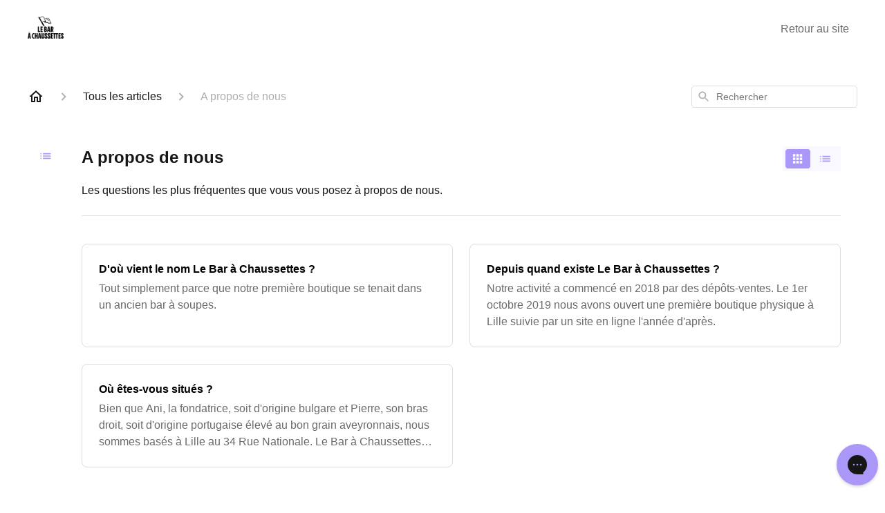

--- FILE ---
content_type: text/html; charset=utf-8
request_url: https://faq.lebarachaussettes.com/fr-FR/articles/a-propos-de-nous-110584
body_size: 43402
content:
<!DOCTYPE html><html lang="fr-FR"><head><meta charSet="utf-8"/><meta name="viewport" content="width=device-width"/><link rel="preconnect" href="https://fonts.googleapis.com"/><link rel="preconnect" href="https://fonts.gstatic.com" crossorigin="anonymous"/><link rel="stylesheet" type="text/css" data-href="https://fonts.googleapis.com/css2?family=Arial:wght@400;500;600&amp;display=swap" data-optimized-fonts="true"/><title>A propos de nous</title><meta property="og:title" content="A propos de nous"/><meta name="description" content="Les questions les plus fréquentes que vous vous posez à propos de nous."/><meta property="og:description" content="Les questions les plus fréquentes que vous vous posez à propos de nous."/><meta property="og:type" content="website"/><meta property="og:locale" content="fr-FR"/><link rel="icon" sizes="720x720" type="image/png" href="https://attachments.gorgias.help/0eMnwxKB5zP79bDN/hc/bVpA37l9E1xJ5oEd/2024072515-03be6256-0f45-4a0b-9b53-803e66126cdb-pastille_rs_720x720.png"/><link rel="shortcut icon" href="https://attachments.gorgias.help/0eMnwxKB5zP79bDN/hc/bVpA37l9E1xJ5oEd/2024072515-03be6256-0f45-4a0b-9b53-803e66126cdb-pastille_rs_720x720.png"/><link rel="apple-touch-icon" href="https://attachments.gorgias.help/0eMnwxKB5zP79bDN/hc/bVpA37l9E1xJ5oEd/2024072515-03be6256-0f45-4a0b-9b53-803e66126cdb-pastille_rs_720x720.png"/><link rel="canonical" href="https://faq.lebarachaussettes.com/fr-FR/articles/a-propos-de-nous-110584"/><meta property="og:url" content="https://faq.lebarachaussettes.com/fr-FR/articles/a-propos-de-nous-110584"/><meta name="next-head-count" content="16"/><meta name="viewport" content="width=device-width, initial-scale=1, maximum-scale=2"/><link data-next-font="" rel="preconnect" href="/" crossorigin="anonymous"/><link rel="preload" href="https://assets.gorgias.help/2aec17dbf95368a54c369067ca4328d9e3e77146/_next/static/css/1714f7fe164a2dae.css" as="style"/><link rel="stylesheet" href="https://assets.gorgias.help/2aec17dbf95368a54c369067ca4328d9e3e77146/_next/static/css/1714f7fe164a2dae.css" data-n-g=""/><noscript data-n-css=""></noscript><script defer="" nomodule="" src="https://assets.gorgias.help/2aec17dbf95368a54c369067ca4328d9e3e77146/_next/static/chunks/polyfills-42372ed130431b0a.js"></script><script src="https://assets.gorgias.help/2aec17dbf95368a54c369067ca4328d9e3e77146/_next/static/chunks/webpack-b32e8376d89366b4.js" defer=""></script><script src="https://assets.gorgias.help/2aec17dbf95368a54c369067ca4328d9e3e77146/_next/static/chunks/framework-a32fdada02556615.js" defer=""></script><script src="https://assets.gorgias.help/2aec17dbf95368a54c369067ca4328d9e3e77146/_next/static/chunks/main-97d7c75ecf7cf52b.js" defer=""></script><script src="https://assets.gorgias.help/2aec17dbf95368a54c369067ca4328d9e3e77146/_next/static/chunks/pages/_app-e07fff4e55b9751f.js" defer=""></script><script src="https://assets.gorgias.help/2aec17dbf95368a54c369067ca4328d9e3e77146/_next/static/chunks/1903-23ff1ec26f31d34a.js" defer=""></script><script src="https://assets.gorgias.help/2aec17dbf95368a54c369067ca4328d9e3e77146/_next/static/chunks/4096-6c8362c45ca7b523.js" defer=""></script><script src="https://assets.gorgias.help/2aec17dbf95368a54c369067ca4328d9e3e77146/_next/static/chunks/2275-221429e919b006ed.js" defer=""></script><script src="https://assets.gorgias.help/2aec17dbf95368a54c369067ca4328d9e3e77146/_next/static/chunks/8303-74dceabc329893cc.js" defer=""></script><script src="https://assets.gorgias.help/2aec17dbf95368a54c369067ca4328d9e3e77146/_next/static/chunks/6437-e4661c4130695ecc.js" defer=""></script><script src="https://assets.gorgias.help/2aec17dbf95368a54c369067ca4328d9e3e77146/_next/static/chunks/7799-e343243b1dfaa0b5.js" defer=""></script><script src="https://assets.gorgias.help/2aec17dbf95368a54c369067ca4328d9e3e77146/_next/static/chunks/7435-59ca7ec0dd6f6b2e.js" defer=""></script><script src="https://assets.gorgias.help/2aec17dbf95368a54c369067ca4328d9e3e77146/_next/static/chunks/pages/articles/%5BslugCategoryId%5D-4ba6bc667ccb253b.js" defer=""></script><script src="https://assets.gorgias.help/2aec17dbf95368a54c369067ca4328d9e3e77146/_next/static/8zsk3xsvOfd0XLZ7txY8k/_buildManifest.js" defer=""></script><script src="https://assets.gorgias.help/2aec17dbf95368a54c369067ca4328d9e3e77146/_next/static/8zsk3xsvOfd0XLZ7txY8k/_ssgManifest.js" defer=""></script><link rel="stylesheet" href="https://fonts.googleapis.com/css2?family=Arial:wght@400;500;600&display=swap"/></head><body><div id="__next"><div class="ghc-app"><style data-emotion="css-global iqia1q">:root{--ghc-primary-color:#AB97F7;--ghc-primary-font-family:"Arial";}html{line-height:1.15;-webkit-text-size-adjust:100%;}body{margin:0;}main{display:block;}h1{font-size:2em;margin:0.67em 0;}hr{box-sizing:content-box;height:0;overflow:visible;}pre{font-family:monospace,monospace;font-size:1em;}a{background-color:transparent;}abbr[title]{border-bottom:none;-webkit-text-decoration:underline;text-decoration:underline;-webkit-text-decoration:underline dotted;text-decoration:underline dotted;}b,strong{font-weight:bolder;}code,kbd,samp{font-family:monospace,monospace;font-size:1em;}small{font-size:80%;}sub,sup{font-size:75%;line-height:0;position:relative;vertical-align:baseline;}sub{bottom:-0.25em;}sup{top:-0.5em;}img{border-style:none;}button,input,optgroup,select,textarea{font-family:inherit;font-size:100%;line-height:1.15;margin:0;}button,input{overflow:visible;}button,select{text-transform:none;}button,[type="button"],[type="reset"],[type="submit"]{-webkit-appearance:button;}button::-moz-focus-inner,[type="button"]::-moz-focus-inner,[type="reset"]::-moz-focus-inner,[type="submit"]::-moz-focus-inner{border-style:none;padding:0;}button:-moz-focusring,[type="button"]:-moz-focusring,[type="reset"]:-moz-focusring,[type="submit"]:-moz-focusring{outline:1px dotted ButtonText;}fieldset{padding:0.35em 0.75em 0.625em;}legend{box-sizing:border-box;color:inherit;display:table;max-width:100%;padding:0;white-space:normal;}progress{vertical-align:baseline;}textarea{overflow:auto;}[type="checkbox"],[type="radio"]{box-sizing:border-box;padding:0;}[type="number"]::-webkit-inner-spin-button,[type="number"]::-webkit-outer-spin-button{height:auto;}[type="search"]{-webkit-appearance:textfield;outline-offset:-2px;}[type="search"]::-webkit-search-decoration{-webkit-appearance:none;}::-webkit-file-upload-button{-webkit-appearance:button;font:inherit;}details{display:block;}summary{display:-webkit-box;display:-webkit-list-item;display:-ms-list-itembox;display:list-item;}template{display:none;}[hidden]{display:none;}html{box-sizing:border-box;scroll-behavior:smooth;}*,*:before,*:after{box-sizing:inherit;}#nprogress .bar{background:#AB97F7!important;}#nprogress .peg{box-shadow:0 0 10px #AB97F7,0 0 5px #AB97F7;}#nprogress .spinner-icon{border-top-color:#AB97F7;border-left-color:#AB97F7;}.masonry-layout{display:-webkit-box;display:-webkit-flex;display:-ms-flexbox;display:flex;margin-left:-16px;width:auto;}@media (min-width: 768px){.masonry-layout{margin-right:40px;margin-left:40px;}}@media (min-width: 1240px){.masonry-layout{margin-right:0;margin-left:0;}}.masonry-layout_column{-webkit-background-clip:padding-box;background-clip:padding-box;}.masonry-layout_column:not(:first-child){padding-left:16px;}.masonry-layout_column>div{margin-bottom:16px;}</style><style data-emotion="css mk59p0">.css-mk59p0{min-height:100vh;display:-webkit-box;display:-webkit-flex;display:-ms-flexbox;display:flex;-webkit-flex-direction:column;-ms-flex-direction:column;flex-direction:column;-webkit-align-items:stretch;-webkit-box-align:stretch;-ms-flex-align:stretch;align-items:stretch;background-color:#FFFFFF;overflow-y:hidden;}</style><div class="ghc-main-wrapper css-mk59p0 e7zpaoq8"><style data-emotion="css 1xorig4">.css-1xorig4{position:-webkit-sticky;position:sticky;top:0;z-index:100;background-color:#FFFFFF;}</style><div class="ghc-header-wrapper css-1xorig4 e7zpaoq4"><style data-emotion="css umci57">.css-umci57{margin-right:16px;margin-left:16px;}@media (min-width: 568px){.css-umci57{margin-right:28px;margin-left:28px;}}@media (min-width: 768px){.css-umci57{margin-right:40px;margin-left:40px;}}@media (min-width: 1240px){.css-umci57{margin-left:0;margin-right:0;}}@media (min-width: 1240px){.css-umci57{margin-right:auto;margin-left:auto;width:100%;max-width:1200px;}}</style><style data-emotion="css 1pv47rk">.css-1pv47rk{display:-webkit-box;display:-webkit-flex;display:-ms-flexbox;display:flex;-webkit-flex-direction:row;-ms-flex-direction:row;flex-direction:row;-webkit-align-items:center;-webkit-box-align:center;-ms-flex-align:center;align-items:center;-webkit-box-pack:justify;-webkit-justify-content:space-between;justify-content:space-between;padding:20px 0;background-color:#FFFFFF;margin-right:16px;margin-left:16px;}@media (min-width: 1240px){.css-1pv47rk{padding:24px 0;}}@media (min-width: 568px){.css-1pv47rk{margin-right:28px;margin-left:28px;}}@media (min-width: 768px){.css-1pv47rk{margin-right:40px;margin-left:40px;}}@media (min-width: 1240px){.css-1pv47rk{margin-left:0;margin-right:0;}}@media (min-width: 1240px){.css-1pv47rk{margin-right:auto;margin-left:auto;width:100%;max-width:1200px;}}</style><header class="ghc-header-menu-container e7zpaoq3 css-1pv47rk e1fhn3j92" data-testid="header"><style data-emotion="css 1590xb2">.css-1590xb2{-webkit-flex:0 1 auto;-ms-flex:0 1 auto;flex:0 1 auto;height:32px;position:relative;-webkit-align-self:stretch;-ms-flex-item-align:stretch;align-self:stretch;margin:0;}@media (min-width: 320px){.css-1590xb2{max-width:calc(100% - 40px);}}@media (min-width: 568px){.css-1590xb2{max-width:initial;}}@media (min-width: 1240px){.css-1590xb2{overflow:hidden;}}</style><div class="ghc-brand-container css-1590xb2 e1e45vw83"><style data-emotion="css 47xh8o">.css-47xh8o{-webkit-text-decoration:none;text-decoration:none;color:inherit;cursor:pointer;}</style><a class="css-47xh8o e1e45vw80" href="https://lebarachaussettes.com/"><style data-emotion="css 1jzv44t">.css-1jzv44t{object-fit:contain;object-position:left center;height:100%;width:auto;max-width:100%;}</style><img alt="Centre d&#x27;aide Le Bar à Chaussettes logo" loading="lazy" width="180" height="32" decoding="async" data-nimg="1" class="css-1jzv44t e1e45vw81" style="color:transparent" sizes="180px" srcSet="https://attachments.gorgias.help/cdn-cgi/image/quality=100,width=16/https://attachments.gorgias.help/0eMnwxKB5zP79bDN/hc/bVpA37l9E1xJ5oEd/2024072515-80548c6a-9a06-4b30-8cca-b7a162bba625-typo+drapeau2lignes.png 16w, https://attachments.gorgias.help/cdn-cgi/image/quality=100,width=32/https://attachments.gorgias.help/0eMnwxKB5zP79bDN/hc/bVpA37l9E1xJ5oEd/2024072515-80548c6a-9a06-4b30-8cca-b7a162bba625-typo+drapeau2lignes.png 32w, https://attachments.gorgias.help/cdn-cgi/image/quality=100,width=48/https://attachments.gorgias.help/0eMnwxKB5zP79bDN/hc/bVpA37l9E1xJ5oEd/2024072515-80548c6a-9a06-4b30-8cca-b7a162bba625-typo+drapeau2lignes.png 48w, https://attachments.gorgias.help/cdn-cgi/image/quality=100,width=64/https://attachments.gorgias.help/0eMnwxKB5zP79bDN/hc/bVpA37l9E1xJ5oEd/2024072515-80548c6a-9a06-4b30-8cca-b7a162bba625-typo+drapeau2lignes.png 64w, https://attachments.gorgias.help/cdn-cgi/image/quality=100,width=96/https://attachments.gorgias.help/0eMnwxKB5zP79bDN/hc/bVpA37l9E1xJ5oEd/2024072515-80548c6a-9a06-4b30-8cca-b7a162bba625-typo+drapeau2lignes.png 96w, https://attachments.gorgias.help/cdn-cgi/image/quality=100,width=128/https://attachments.gorgias.help/0eMnwxKB5zP79bDN/hc/bVpA37l9E1xJ5oEd/2024072515-80548c6a-9a06-4b30-8cca-b7a162bba625-typo+drapeau2lignes.png 128w, https://attachments.gorgias.help/cdn-cgi/image/quality=100,width=256/https://attachments.gorgias.help/0eMnwxKB5zP79bDN/hc/bVpA37l9E1xJ5oEd/2024072515-80548c6a-9a06-4b30-8cca-b7a162bba625-typo+drapeau2lignes.png 256w, https://attachments.gorgias.help/cdn-cgi/image/quality=100,width=384/https://attachments.gorgias.help/0eMnwxKB5zP79bDN/hc/bVpA37l9E1xJ5oEd/2024072515-80548c6a-9a06-4b30-8cca-b7a162bba625-typo+drapeau2lignes.png 384w, https://attachments.gorgias.help/cdn-cgi/image/quality=100,width=640/https://attachments.gorgias.help/0eMnwxKB5zP79bDN/hc/bVpA37l9E1xJ5oEd/2024072515-80548c6a-9a06-4b30-8cca-b7a162bba625-typo+drapeau2lignes.png 640w, https://attachments.gorgias.help/cdn-cgi/image/quality=100,width=750/https://attachments.gorgias.help/0eMnwxKB5zP79bDN/hc/bVpA37l9E1xJ5oEd/2024072515-80548c6a-9a06-4b30-8cca-b7a162bba625-typo+drapeau2lignes.png 750w, https://attachments.gorgias.help/cdn-cgi/image/quality=100,width=828/https://attachments.gorgias.help/0eMnwxKB5zP79bDN/hc/bVpA37l9E1xJ5oEd/2024072515-80548c6a-9a06-4b30-8cca-b7a162bba625-typo+drapeau2lignes.png 828w, https://attachments.gorgias.help/cdn-cgi/image/quality=100,width=1080/https://attachments.gorgias.help/0eMnwxKB5zP79bDN/hc/bVpA37l9E1xJ5oEd/2024072515-80548c6a-9a06-4b30-8cca-b7a162bba625-typo+drapeau2lignes.png 1080w, https://attachments.gorgias.help/cdn-cgi/image/quality=100,width=1200/https://attachments.gorgias.help/0eMnwxKB5zP79bDN/hc/bVpA37l9E1xJ5oEd/2024072515-80548c6a-9a06-4b30-8cca-b7a162bba625-typo+drapeau2lignes.png 1200w, https://attachments.gorgias.help/cdn-cgi/image/quality=100,width=1920/https://attachments.gorgias.help/0eMnwxKB5zP79bDN/hc/bVpA37l9E1xJ5oEd/2024072515-80548c6a-9a06-4b30-8cca-b7a162bba625-typo+drapeau2lignes.png 1920w, https://attachments.gorgias.help/cdn-cgi/image/quality=100,width=2048/https://attachments.gorgias.help/0eMnwxKB5zP79bDN/hc/bVpA37l9E1xJ5oEd/2024072515-80548c6a-9a06-4b30-8cca-b7a162bba625-typo+drapeau2lignes.png 2048w, https://attachments.gorgias.help/cdn-cgi/image/quality=100,width=3840/https://attachments.gorgias.help/0eMnwxKB5zP79bDN/hc/bVpA37l9E1xJ5oEd/2024072515-80548c6a-9a06-4b30-8cca-b7a162bba625-typo+drapeau2lignes.png 3840w" src="https://attachments.gorgias.help/cdn-cgi/image/quality=100,width=3840/https://attachments.gorgias.help/0eMnwxKB5zP79bDN/hc/bVpA37l9E1xJ5oEd/2024072515-80548c6a-9a06-4b30-8cca-b7a162bba625-typo+drapeau2lignes.png"/></a></div><style data-emotion="css 149qw3v">.css-149qw3v{display:none;text-align:right;}@media (min-width: 1240px){.css-149qw3v{display:grid;grid-gap:8px;grid-template-columns:repeat(1, auto);}}</style><nav data-testid="header-nav-items" aria-label="Primary menu" class="css-149qw3v e1fhn3j90"><style data-emotion="css 1o1fut0">.css-1o1fut0{font-family:var(--ghc-primary-font-family),sans-serif;-webkit-font-smoothing:antialiased;-moz-osx-font-smoothing:grayscale;font-style:normal;font-weight:normal;font-size:16px;line-height:24px;-webkit-text-decoration:none;text-decoration:none;padding:6px 12px;color:#6A6A6A;-webkit-transition:color 200ms linear;transition:color 200ms linear;}.css-1o1fut0:hover,.css-1o1fut0:active{color:#161616;}</style><a href="https://lebarachaussettes.com" target="_blank" class="css-1o1fut0 e1zzhym0">Retour au site</a></nav><style data-emotion="css f1ydhg">.css-f1ydhg{fill:#6A6A6A;}@media (min-width: 1240px){.css-f1ydhg{display:none;}}</style><svg width="24" height="24" viewBox="0 0 24 24" fill="#161616" xmlns="http://www.w3.org/2000/svg" data-testid="header-mobile-menu-icon" aria-hidden="true" class="css-f1ydhg e1fhn3j91"><path d="M4 18H20C20.55 18 21 17.55 21 17C21 16.45 20.55 16 20 16H4C3.45 16 3 16.45 3 17C3 17.55 3.45 18 4 18ZM4 13H20C20.55 13 21 12.55 21 12C21 11.45 20.55 11 20 11H4C3.45 11 3 11.45 3 12C3 12.55 3.45 13 4 13ZM3 7C3 7.55 3.45 8 4 8H20C20.55 8 21 7.55 21 7C21 6.45 20.55 6 20 6H4C3.45 6 3 6.45 3 7Z"></path></svg><style data-emotion="css ukedaw">.css-ukedaw{display:none;background-color:#FFFFFF;position:fixed;height:100%;left:0;right:0;top:0;bottom:0;width:100%;}@media (min-width: 1240px){.css-ukedaw{display:none;}}</style><div class="css-ukedaw e1sdkc694" data-testid="mobile-menu"><style data-emotion="css rtyqw0">.css-rtyqw0{display:-webkit-box;display:-webkit-flex;display:-ms-flexbox;display:flex;-webkit-flex-direction:row;-ms-flex-direction:row;flex-direction:row;-webkit-align-items:center;-webkit-box-align:center;-ms-flex-align:center;align-items:center;-webkit-box-pack:justify;-webkit-justify-content:space-between;justify-content:space-between;padding:20px 0;background-color:#FFFFFF;margin-right:16px;margin-left:16px;}@media (min-width: 568px){.css-rtyqw0{margin-right:28px;margin-left:28px;}}@media (min-width: 768px){.css-rtyqw0{margin-right:40px;margin-left:40px;}}@media (min-width: 1240px){.css-rtyqw0{margin-left:0;margin-right:0;}}@media (min-width: 1240px){.css-rtyqw0{margin-right:auto;margin-left:auto;width:100%;max-width:1200px;}}</style><div class="e7zpaoq3 css-rtyqw0 e1zzhym1"><div class="ghc-brand-container css-1590xb2 e1e45vw83"><a class="css-47xh8o e1e45vw80" href="/fr-FR"><img alt="Centre d&#x27;aide Le Bar à Chaussettes logo" loading="lazy" width="180" height="32" decoding="async" data-nimg="1" class="css-1jzv44t e1e45vw81" style="color:transparent" sizes="180px" srcSet="https://attachments.gorgias.help/cdn-cgi/image/quality=100,width=16/https://attachments.gorgias.help/0eMnwxKB5zP79bDN/hc/bVpA37l9E1xJ5oEd/2024072515-80548c6a-9a06-4b30-8cca-b7a162bba625-typo+drapeau2lignes.png 16w, https://attachments.gorgias.help/cdn-cgi/image/quality=100,width=32/https://attachments.gorgias.help/0eMnwxKB5zP79bDN/hc/bVpA37l9E1xJ5oEd/2024072515-80548c6a-9a06-4b30-8cca-b7a162bba625-typo+drapeau2lignes.png 32w, https://attachments.gorgias.help/cdn-cgi/image/quality=100,width=48/https://attachments.gorgias.help/0eMnwxKB5zP79bDN/hc/bVpA37l9E1xJ5oEd/2024072515-80548c6a-9a06-4b30-8cca-b7a162bba625-typo+drapeau2lignes.png 48w, https://attachments.gorgias.help/cdn-cgi/image/quality=100,width=64/https://attachments.gorgias.help/0eMnwxKB5zP79bDN/hc/bVpA37l9E1xJ5oEd/2024072515-80548c6a-9a06-4b30-8cca-b7a162bba625-typo+drapeau2lignes.png 64w, https://attachments.gorgias.help/cdn-cgi/image/quality=100,width=96/https://attachments.gorgias.help/0eMnwxKB5zP79bDN/hc/bVpA37l9E1xJ5oEd/2024072515-80548c6a-9a06-4b30-8cca-b7a162bba625-typo+drapeau2lignes.png 96w, https://attachments.gorgias.help/cdn-cgi/image/quality=100,width=128/https://attachments.gorgias.help/0eMnwxKB5zP79bDN/hc/bVpA37l9E1xJ5oEd/2024072515-80548c6a-9a06-4b30-8cca-b7a162bba625-typo+drapeau2lignes.png 128w, https://attachments.gorgias.help/cdn-cgi/image/quality=100,width=256/https://attachments.gorgias.help/0eMnwxKB5zP79bDN/hc/bVpA37l9E1xJ5oEd/2024072515-80548c6a-9a06-4b30-8cca-b7a162bba625-typo+drapeau2lignes.png 256w, https://attachments.gorgias.help/cdn-cgi/image/quality=100,width=384/https://attachments.gorgias.help/0eMnwxKB5zP79bDN/hc/bVpA37l9E1xJ5oEd/2024072515-80548c6a-9a06-4b30-8cca-b7a162bba625-typo+drapeau2lignes.png 384w, https://attachments.gorgias.help/cdn-cgi/image/quality=100,width=640/https://attachments.gorgias.help/0eMnwxKB5zP79bDN/hc/bVpA37l9E1xJ5oEd/2024072515-80548c6a-9a06-4b30-8cca-b7a162bba625-typo+drapeau2lignes.png 640w, https://attachments.gorgias.help/cdn-cgi/image/quality=100,width=750/https://attachments.gorgias.help/0eMnwxKB5zP79bDN/hc/bVpA37l9E1xJ5oEd/2024072515-80548c6a-9a06-4b30-8cca-b7a162bba625-typo+drapeau2lignes.png 750w, https://attachments.gorgias.help/cdn-cgi/image/quality=100,width=828/https://attachments.gorgias.help/0eMnwxKB5zP79bDN/hc/bVpA37l9E1xJ5oEd/2024072515-80548c6a-9a06-4b30-8cca-b7a162bba625-typo+drapeau2lignes.png 828w, https://attachments.gorgias.help/cdn-cgi/image/quality=100,width=1080/https://attachments.gorgias.help/0eMnwxKB5zP79bDN/hc/bVpA37l9E1xJ5oEd/2024072515-80548c6a-9a06-4b30-8cca-b7a162bba625-typo+drapeau2lignes.png 1080w, https://attachments.gorgias.help/cdn-cgi/image/quality=100,width=1200/https://attachments.gorgias.help/0eMnwxKB5zP79bDN/hc/bVpA37l9E1xJ5oEd/2024072515-80548c6a-9a06-4b30-8cca-b7a162bba625-typo+drapeau2lignes.png 1200w, https://attachments.gorgias.help/cdn-cgi/image/quality=100,width=1920/https://attachments.gorgias.help/0eMnwxKB5zP79bDN/hc/bVpA37l9E1xJ5oEd/2024072515-80548c6a-9a06-4b30-8cca-b7a162bba625-typo+drapeau2lignes.png 1920w, https://attachments.gorgias.help/cdn-cgi/image/quality=100,width=2048/https://attachments.gorgias.help/0eMnwxKB5zP79bDN/hc/bVpA37l9E1xJ5oEd/2024072515-80548c6a-9a06-4b30-8cca-b7a162bba625-typo+drapeau2lignes.png 2048w, https://attachments.gorgias.help/cdn-cgi/image/quality=100,width=3840/https://attachments.gorgias.help/0eMnwxKB5zP79bDN/hc/bVpA37l9E1xJ5oEd/2024072515-80548c6a-9a06-4b30-8cca-b7a162bba625-typo+drapeau2lignes.png 3840w" src="https://attachments.gorgias.help/cdn-cgi/image/quality=100,width=3840/https://attachments.gorgias.help/0eMnwxKB5zP79bDN/hc/bVpA37l9E1xJ5oEd/2024072515-80548c6a-9a06-4b30-8cca-b7a162bba625-typo+drapeau2lignes.png"/></a></div><style data-emotion="css 1cliq51">.css-1cliq51{fill:#6A6A6A;}</style><svg width="24" height="24" viewBox="0 0 24 24" fill="#161616" xmlns="http://www.w3.org/2000/svg" class="css-1cliq51 e1sdkc692"><path d="M18.3002 5.71022C17.9102 5.32022 17.2802 5.32022 16.8902 5.71022L12.0002 10.5902L7.11022 5.70021C6.72022 5.31021 6.09021 5.31021 5.70021 5.70021C5.31021 6.09021 5.31021 6.72022 5.70021 7.11022L10.5902 12.0002L5.70021 16.8902C5.31021 17.2802 5.31021 17.9102 5.70021 18.3002C6.09021 18.6902 6.72022 18.6902 7.11022 18.3002L12.0002 13.4102L16.8902 18.3002C17.2802 18.6902 17.9102 18.6902 18.3002 18.3002C18.6902 17.9102 18.6902 17.2802 18.3002 16.8902L13.4102 12.0002L18.3002 7.11022C18.6802 6.73022 18.6802 6.09022 18.3002 5.71022Z"></path></svg></div><style data-emotion="css sirhaf">.css-sirhaf{display:grid;grid-gap:8px;padding:16px;}</style><nav class="css-sirhaf e1sdkc693"><a href="https://lebarachaussettes.com" target="_blank" class="css-1o1fut0 e1zzhym0">Retour au site</a></nav><style data-emotion="css c4j36v">.css-c4j36v{margin-block-start:4px;margin-block-end:4px;border:0;height:1px;background:#DDDDDD;}</style><hr class="css-c4j36v e1sdkc690"/><nav class="css-sirhaf e1sdkc693"><style data-emotion="css 1x1th0d">.css-1x1th0d{font-family:var(--ghc-primary-font-family),sans-serif;-webkit-font-smoothing:antialiased;-moz-osx-font-smoothing:grayscale;font-style:normal;font-weight:normal;font-size:16px;line-height:24px;-webkit-text-decoration:none;text-decoration:none;padding:6px 12px;color:#6A6A6A;-webkit-transition:color 200ms linear;transition:color 200ms linear;border:none;background:none;display:-webkit-box;display:-webkit-flex;display:-ms-flexbox;display:flex;gap:4px;-webkit-align-items:center;-webkit-box-align:center;-ms-flex-align:center;align-items:center;}.css-1x1th0d:hover,.css-1x1th0d:active{color:#161616;}</style><button class="css-1x1th0d e1sdkc691"><style data-emotion="css 19hyj68">.css-19hyj68{position:relative;height:1em;width:1em;}</style><div class="css-19hyj68 e1u3bja70"><img alt="Français (FR)" decoding="async" data-nimg="fill" style="position:absolute;height:100%;width:100%;left:0;top:0;right:0;bottom:0;color:transparent" src="[data-uri]"/></div> <!-- -->Français (FR)</button></nav></div></header></div><style data-emotion="css m8poij">.css-m8poij{margin-right:16px;margin-left:16px;}@media (min-width: 568px){.css-m8poij{margin-right:28px;margin-left:28px;}}@media (min-width: 768px){.css-m8poij{margin-right:40px;margin-left:40px;}}@media (min-width: 1240px){.css-m8poij{margin-left:0;margin-right:0;}}@media (min-width: 1240px){.css-m8poij{margin:auto;width:100%;max-width:1200px;}}</style><div class="css-m8poij e7zpaoq7"></div><style data-emotion="css 1wqde3n">.css-1wqde3n{-webkit-flex:1;-ms-flex:1;flex:1;display:-webkit-box;display:-webkit-flex;display:-ms-flexbox;display:flex;-webkit-flex-direction:column;-ms-flex-direction:column;flex-direction:column;position:relative;margin:0;}@media (min-width: 768px){.css-1wqde3n{margin:16px 0 56px;-webkit-box-pack:initial;-ms-flex-pack:initial;-webkit-justify-content:initial;justify-content:initial;}}@media (min-width: 1240px){.css-1wqde3n{width:100%;margin:24px auto 56px;max-width:1200px;}}</style><div class="ghc-main-content-container css-1wqde3n e7zpaoq6"><style data-emotion="css 1yd23ty">.css-1yd23ty{margin-right:16px;margin-left:16px;}@media (min-width: 568px){.css-1yd23ty{margin-right:28px;margin-left:28px;}}@media (min-width: 768px){.css-1yd23ty{margin-right:40px;margin-left:40px;}}@media (min-width: 1240px){.css-1yd23ty{margin-left:0;margin-right:0;}}@media (min-width: 768px){.css-1yd23ty{margin-bottom:16px;}}</style><div class="css-1yd23ty e9fe0vc5"><style data-emotion="css zy42vf">.css-zy42vf{display:-webkit-box;display:-webkit-flex;display:-ms-flexbox;display:flex;-webkit-box-flex-wrap:wrap;-webkit-flex-wrap:wrap;-ms-flex-wrap:wrap;flex-wrap:wrap;-webkit-box-pack:justify;-webkit-justify-content:space-between;justify-content:space-between;-webkit-align-items:center;-webkit-box-align:center;-ms-flex-align:center;align-items:center;min-height:64px;padding-bottom:16px;}@media (min-width: 768px){.css-zy42vf{-webkit-box-flex-wrap:initial;-webkit-flex-wrap:initial;-ms-flex-wrap:initial;flex-wrap:initial;-webkit-box-pack:initial;-ms-flex-pack:initial;-webkit-justify-content:initial;justify-content:initial;-webkit-align-items:initial;-webkit-box-align:initial;-ms-flex-align:initial;align-items:initial;display:grid;grid-template-columns:1fr 240px;}}</style><div class="css-zy42vf e9fe0vc4"><style data-emotion="css 4n65xp">.css-4n65xp{display:-webkit-box;display:-webkit-flex;display:-ms-flexbox;display:flex;-webkit-box-flex-wrap:wrap;-webkit-flex-wrap:wrap;-ms-flex-wrap:wrap;flex-wrap:wrap;-webkit-box-pack:justify;-webkit-justify-content:space-between;justify-content:space-between;-webkit-align-items:center;-webkit-box-align:center;-ms-flex-align:center;align-items:center;}</style><div class="css-4n65xp e9fe0vc3"><style data-emotion="css 1v3caum">.css-1v3caum{padding-top:16px;}</style><style data-emotion="css 1j8ix88">.css-1j8ix88{-webkit-flex:1 0 auto;-ms-flex:1 0 auto;flex:1 0 auto;display:-webkit-box;display:-webkit-flex;display:-ms-flexbox;display:flex;-webkit-flex-direction:row;-ms-flex-direction:row;flex-direction:row;-webkit-box-flex-wrap:wrap;-webkit-flex-wrap:wrap;-ms-flex-wrap:wrap;flex-wrap:wrap;-webkit-align-items:center;-webkit-box-align:center;-ms-flex-align:center;align-items:center;max-width:100%;margin-bottom:-16px;padding-top:16px;}.css-1j8ix88>*{margin-bottom:16px;}</style><nav class="ghc-breadcrumbs-container e9fe0vc1 css-1j8ix88 ecpqs3l3" aria-label="Breadcrumb"><a class="ghc-breadcrumbs-home" style="height:24px;width:24px;margin-right:16px" href="/fr-FR"><style data-emotion="css 1skx4g">.css-1skx4g{cursor:pointer;vertical-align:top;}</style><svg width="24" height="24" viewBox="0 0 24 24" fill="#161616" xmlns="http://www.w3.org/2000/svg" aria-hidden="true" class="css-1skx4g ecpqs3l0"><path d="M11.9998 5.69017L16.8343 10.0412C16.9396 10.136 16.9998 10.2711 16.9998 10.4129V18.0002H14.9998V12.5002C14.9998 12.224 14.7759 12.0002 14.4998 12.0002H9.49978C9.22364 12.0002 8.99978 12.224 8.99978 12.5002V18.0002H6.99978V10.4129C6.99978 10.2711 7.05994 10.136 7.1653 10.0412L11.9998 5.69017ZM12.3343 3.3012C12.1441 3.13007 11.8555 3.13007 11.6653 3.3012L2.96828 11.1285C2.62767 11.4351 2.84452 12.0002 3.30276 12.0002H4.99978V19.0002C4.99978 19.5525 5.4475 20.0002 5.99978 20.0002H9.99978C10.5521 20.0002 10.9998 19.5525 10.9998 19.0002V14.0002H12.9998V19.0002C12.9998 19.5525 13.4475 20.0002 13.9998 20.0002H17.9998C18.5521 20.0002 18.9998 19.5525 18.9998 19.0002V12.0002H20.6968C21.155 12.0002 21.3719 11.4351 21.0313 11.1285L12.3343 3.3012Z"></path></svg></a><style data-emotion="css 5z3jtg">.css-5z3jtg{margin-right:16px;display:-webkit-box;display:-webkit-flex;display:-ms-flexbox;display:flex;-webkit-flex-direction:row;-ms-flex-direction:row;flex-direction:row;-webkit-align-items:center;-webkit-box-align:center;-ms-flex-align:center;align-items:center;}</style><div class="ghc-breadcrumbs-item css-5z3jtg ecpqs3l2"><style data-emotion="css o7nnmj">.css-o7nnmj{margin-right:16px;}</style><style data-emotion="css 1vt6q91">.css-1vt6q91{fill:#AFAFAF;-webkit-transform:rotate(0deg);-moz-transform:rotate(0deg);-ms-transform:rotate(0deg);transform:rotate(0deg);margin-right:16px;}</style><svg width="24" height="24" viewBox="0 0 24 24" fill="#6A6A6A" xmlns="http://www.w3.org/2000/svg" facing="right" aria-hidden="true" class="ecpqs3l1 css-1vt6q91 e18qeao70"><path d="M9.29006 15.8805L13.1701 12.0005L9.29006 8.12047C8.90006 7.73047 8.90006 7.10047 9.29006 6.71047C9.68006 6.32047 10.3101 6.32047 10.7001 6.71047L15.2901 11.3005C15.6801 11.6905 15.6801 12.3205 15.2901 12.7105L10.7001 17.3005C10.3101 17.6905 9.68006 17.6905 9.29006 17.3005C8.91006 16.9105 8.90006 16.2705 9.29006 15.8805Z"></path></svg><style data-emotion="css g65o95">.css-g65o95{-webkit-text-decoration:none;text-decoration:none;}</style><a class="css-g65o95 e1vnn2d20" href="/fr-FR/articles"><style data-emotion="css 1v0mfn2">.css-1v0mfn2{font-family:var(--ghc-primary-font-family),sans-serif;-webkit-font-smoothing:antialiased;-moz-osx-font-smoothing:grayscale;font-size:16px;font-style:normal;font-weight:400;line-height:24px;letter-spacing:0px;color:#161616;}</style><span class="css-1v0mfn2 e1vnn2d21">Tous les articles</span></a></div><div class="ghc-breadcrumbs-item css-5z3jtg ecpqs3l2"><svg width="24" height="24" viewBox="0 0 24 24" fill="#6A6A6A" xmlns="http://www.w3.org/2000/svg" facing="right" aria-hidden="true" class="ecpqs3l1 css-1vt6q91 e18qeao70"><path d="M9.29006 15.8805L13.1701 12.0005L9.29006 8.12047C8.90006 7.73047 8.90006 7.10047 9.29006 6.71047C9.68006 6.32047 10.3101 6.32047 10.7001 6.71047L15.2901 11.3005C15.6801 11.6905 15.6801 12.3205 15.2901 12.7105L10.7001 17.3005C10.3101 17.6905 9.68006 17.6905 9.29006 17.3005C8.91006 16.9105 8.90006 16.2705 9.29006 15.8805Z"></path></svg><a class="css-g65o95 e1vnn2d20" href="/fr-FR/articles/a-propos-de-nous-110584"><style data-emotion="css 1pp9xez">.css-1pp9xez{font-family:var(--ghc-primary-font-family),sans-serif;-webkit-font-smoothing:antialiased;-moz-osx-font-smoothing:grayscale;font-size:16px;font-style:normal;font-weight:400;line-height:24px;letter-spacing:0px;color:#AFAFAF;}</style><span class="css-1pp9xez e1vnn2d21">A propos de nous</span></a></div></nav></div><style data-emotion="css 1sh5uvj">.css-1sh5uvj{-webkit-flex:1 0 240px;-ms-flex:1 0 240px;flex:1 0 240px;padding-top:16px;}@media (min-width: 568px){.css-1sh5uvj{max-width:240px;}}</style><style data-emotion="css o5rpzk">.css-o5rpzk{position:relative;min-width:240px;-webkit-flex:1 0 240px;-ms-flex:1 0 240px;flex:1 0 240px;padding-top:16px;}@media (min-width: 568px){.css-o5rpzk{max-width:240px;}}</style><div class="e9fe0vc0 css-o5rpzk e1ud3o2f10"><style data-emotion="css vuxxad">.css-vuxxad{width:100%;height:32px;position:relative;}</style><div class="css-vuxxad e1ud3o2f9"><style data-emotion="css 1gaq6r2">.css-1gaq6r2{position:absolute;z-index:1;width:100%;border-radius:4px;background:#FFFFFF;padding:6px 8px;}.css-1gaq6r2::after{content:'';background:#FFFFFF;position:absolute;z-index:-1;top:0;left:0;width:100%;height:100%;border-radius:4px;border-style:solid;border-color:#DDDDDD;border-width:1px;}.css-1gaq6r2::after[aria-expanded='true']::after{border-width:2px;}</style><div role="combobox" aria-expanded="false" aria-haspopup="listbox" aria-labelledby="algolia-search-combobox-label" class="css-1gaq6r2 e1ud3o2f8"><style data-emotion="css 8xhv84">.css-8xhv84{width:100%;display:-webkit-box;display:-webkit-flex;display:-ms-flexbox;display:flex;}</style><form action="" novalidate="" role="search" class="css-8xhv84 e1ud3o2f7"><style data-emotion="css 10pl228">.css-10pl228{width:20px;height:20px;padding:0;border:0;background:none;}.css-10pl228 svg{width:20px;height:20px;overflow:inherit;vertical-align:top;}</style><div aria-hidden="true" class="css-10pl228 e1ud3o2f12"><style data-emotion="css r01nf4">.css-r01nf4 path{fill:#AFAFAF;}</style><svg width="24" height="24" viewBox="0 0 24 24" fill="none" xmlns="http://www.w3.org/2000/svg" class="css-r01nf4 e1ud3o2f4"><path d="M15.5001 14H14.7101L14.4301 13.73C15.6301 12.33 16.2501 10.42 15.9101 8.39002C15.4401 5.61002 13.1201 3.39002 10.3201 3.05002C6.09014 2.53002 2.53014 6.09001 3.05014 10.32C3.39014 13.12 5.61014 15.44 8.39014 15.91C10.4201 16.25 12.3301 15.63 13.7301 14.43L14.0001 14.71V15.5L18.2501 19.75C18.6601 20.16 19.3301 20.16 19.7401 19.75C20.1501 19.34 20.1501 18.67 19.7401 18.26L15.5001 14ZM9.50014 14C7.01014 14 5.00014 11.99 5.00014 9.50002C5.00014 7.01002 7.01014 5.00002 9.50014 5.00002C11.9901 5.00002 14.0001 7.01002 14.0001 9.50002C14.0001 11.99 11.9901 14 9.50014 14Z" fill="#161616"></path></svg></div><style data-emotion="css 1ixuqoh">.css-1ixuqoh{clip:rect(1px, 1px, 1px, 1px);-webkit-clip-path:inset(50%);clip-path:inset(50%);height:1px;width:1px;margin:-1px;overflow:hidden;padding:0;position:absolute;}</style><label id="algolia-search-combobox-label" for="algolia-search-combobox-input" class="css-1ixuqoh e1ud3o2f11">Rechercher</label><style data-emotion="css xufeo3">.css-xufeo3{width:100%;margin:0 8px;font-family:var(--ghc-primary-font-family),sans-serif;-webkit-font-smoothing:antialiased;-moz-osx-font-smoothing:grayscale;font-size:14px;line-height:20px;-webkit-appearance:none;-moz-appearance:none;-ms-appearance:none;appearance:none;border:none;outline:none;padding:0;background-color:white;}.css-xufeo3::-webkit-search-cancel-button{-webkit-appearance:none;}</style><input aria-autocomplete="both" aria-labelledby="algolia-search-combobox-label" id="algolia-search-combobox-input" autoComplete="off" autoCorrect="off" autoCapitalize="off" enterKeyHint="search" spellcheck="false" placeholder="Rechercher" maxLength="512" type="search" class="css-xufeo3 e1ud3o2f6" value=""/></form></div></div></div></div></div><style data-emotion="css 10ka66o">.css-10ka66o{display:-webkit-box;display:-webkit-flex;display:-ms-flexbox;display:flex;-webkit-flex-direction:column;-ms-flex-direction:column;flex-direction:column;-webkit-box-flex:1;-webkit-flex-grow:1;-ms-flex-positive:1;flex-grow:1;}@media (min-width: 1240px){.css-10ka66o{-webkit-flex-direction:row;-ms-flex-direction:row;flex-direction:row;}}</style><div class="ghc-with-navigation-sidebar-v2 css-10ka66o e15e7tjv6"><style data-emotion="css 1wy1qtd">.css-1wy1qtd{margin-left:16px;}@media (min-width: 568px){.css-1wy1qtd{margin-left:24px;}}@media (min-width: 768px){.css-1wy1qtd{margin-left:64px;}}@media (min-width: 1240px){.css-1wy1qtd{margin-left:7.7px;display:block;}}</style><div class="css-1wy1qtd e15e7tjv2"><style data-emotion="css hxq15f">.css-hxq15f{margin-right:10.5px;margin-top:20px;min-width:36px;min-height:36px;display:none;position:-webkit-sticky;position:sticky;top:100px;}.css-hxq15f:hover{cursor:pointer;}@media (min-width: 1240px){.css-hxq15f{display:inline-block;}}</style><div class="ghc-open-navigation-sidebar css-hxq15f e17yqjk03"><style data-emotion="css ixolil">.css-ixolil{width:36px;height:36px;display:inline-block;position:absolute;top:0;left:0;}</style><div class="css-ixolil e17yqjk01"><style data-emotion="css zj0zqj">.css-zj0zqj{position:absolute;top:50%;left:50%;-webkit-transform:translate(-50%, -50%);-moz-transform:translate(-50%, -50%);-ms-transform:translate(-50%, -50%);transform:translate(-50%, -50%);fill:#AB97F7;width:16px;height:16px;}</style><svg width="15" height="8.33" viewBox="0 0 16 10" xmlns="http://www.w3.org/2000/svg" aria-hidden="true" class="css-zj0zqj e17yqjk00"><path d="M1.33333 5.83398C1.79167 5.83398 2.16667 5.45898 2.16667 5.00065C2.16667 4.54232 1.79167 4.16732 1.33333 4.16732C0.875 4.16732 0.5 4.54232 0.5 5.00065C0.5 5.45898 0.875 5.83398 1.33333 5.83398ZM1.33333 9.16732C1.79167 9.16732 2.16667 8.79232 2.16667 8.33398C2.16667 7.87565 1.79167 7.50065 1.33333 7.50065C0.875 7.50065 0.5 7.87565 0.5 8.33398C0.5 8.79232 0.875 9.16732 1.33333 9.16732ZM1.33333 2.50065C1.79167 2.50065 2.16667 2.12565 2.16667 1.66732C2.16667 1.20898 1.79167 0.833984 1.33333 0.833984C0.875 0.833984 0.5 1.20898 0.5 1.66732C0.5 2.12565 0.875 2.50065 1.33333 2.50065ZM4.66667 5.83398H14.6667C15.125 5.83398 15.5 5.45898 15.5 5.00065C15.5 4.54232 15.125 4.16732 14.6667 4.16732H4.66667C4.20833 4.16732 3.83333 4.54232 3.83333 5.00065C3.83333 5.45898 4.20833 5.83398 4.66667 5.83398ZM4.66667 9.16732H14.6667C15.125 9.16732 15.5 8.79232 15.5 8.33398C15.5 7.87565 15.125 7.50065 14.6667 7.50065H4.66667C4.20833 7.50065 3.83333 7.87565 3.83333 8.33398C3.83333 8.79232 4.20833 9.16732 4.66667 9.16732ZM3.83333 1.66732C3.83333 2.12565 4.20833 2.50065 4.66667 2.50065H14.6667C15.125 2.50065 15.5 2.12565 15.5 1.66732C15.5 1.20898 15.125 0.833984 14.6667 0.833984H4.66667C4.20833 0.833984 3.83333 1.20898 3.83333 1.66732ZM1.33333 5.83398C1.79167 5.83398 2.16667 5.45898 2.16667 5.00065C2.16667 4.54232 1.79167 4.16732 1.33333 4.16732C0.875 4.16732 0.5 4.54232 0.5 5.00065C0.5 5.45898 0.875 5.83398 1.33333 5.83398ZM1.33333 9.16732C1.79167 9.16732 2.16667 8.79232 2.16667 8.33398C2.16667 7.87565 1.79167 7.50065 1.33333 7.50065C0.875 7.50065 0.5 7.87565 0.5 8.33398C0.5 8.79232 0.875 9.16732 1.33333 9.16732ZM1.33333 2.50065C1.79167 2.50065 2.16667 2.12565 2.16667 1.66732C2.16667 1.20898 1.79167 0.833984 1.33333 0.833984C0.875 0.833984 0.5 1.20898 0.5 1.66732C0.5 2.12565 0.875 2.50065 1.33333 2.50065ZM4.66667 5.83398H14.6667C15.125 5.83398 15.5 5.45898 15.5 5.00065C15.5 4.54232 15.125 4.16732 14.6667 4.16732H4.66667C4.20833 4.16732 3.83333 4.54232 3.83333 5.00065C3.83333 5.45898 4.20833 5.83398 4.66667 5.83398ZM4.66667 9.16732H14.6667C15.125 9.16732 15.5 8.79232 15.5 8.33398C15.5 7.87565 15.125 7.50065 14.6667 7.50065H4.66667C4.20833 7.50065 3.83333 7.87565 3.83333 8.33398C3.83333 8.79232 4.20833 9.16732 4.66667 9.16732ZM3.83333 1.66732C3.83333 2.12565 4.20833 2.50065 4.66667 2.50065H14.6667C15.125 2.50065 15.5 2.12565 15.5 1.66732C15.5 1.20898 15.125 0.833984 14.6667 0.833984H4.66667C4.20833 0.833984 3.83333 1.20898 3.83333 1.66732Z"></path></svg></div><style data-emotion="css 9wcr7s">.css-9wcr7s{font-family:var(--ghc-primary-font-family),sans-serif;-webkit-font-smoothing:antialiased;-moz-osx-font-smoothing:grayscale;display:inline-block;font-style:normal;font-weight:500;font-size:16px;line-height:36px;height:36px;margin-left:42px;color:#AB97F7;}@media (min-width: 1240px){.css-9wcr7s{display:none;}}</style><div class="css-9wcr7s e17yqjk02">Tous les articles</div></div></div><style data-emotion="css 1bax7q2">.css-1bax7q2{-webkit-box-flex:1;-webkit-flex-grow:1;-ms-flex-positive:1;flex-grow:1;padding-top:24px;margin-right:0;margin-left:0;min-width:0;}@media (min-width: 768px){.css-1bax7q2{margin-right:40px;margin-left:40px;padding:24px;}}@media (min-width: 1240px){.css-1bax7q2{margin-left:0;margin-right:0;}}</style><main class="css-1bax7q2 e15e7tjv3"><style data-emotion="css wws2sl">.css-wws2sl{padding-left:0;padding-right:0;}@media (min-width: 568px){.css-wws2sl{padding-left:24px;padding-right:24px;padding-top:16px;}}@media (min-width: 768px){.css-wws2sl{padding-left:0;padding-right:0;padding-top:0;}}.css-wws2sl .ghc-labeled-display-mode-switch>h2{margin-left:16px;margin-right:16px;}@media (min-width: 768px){.css-wws2sl .ghc-labeled-display-mode-switch>h2{margin-left:0;margin-right:0;}}</style><div class="css-wws2sl e18k8l7b0"><style data-emotion="css 18q18xy">.css-18q18xy{padding:16px 16px;margin-bottom:24px;}@media (min-width: 568px){.css-18q18xy{padding:0;}}@media (min-width: 768px){.css-18q18xy{border-bottom:1px solid #DDDDDD;padding:0;padding-bottom:24px;}}</style><div class="css-18q18xy e18k8l7b9"><style data-emotion="css 1eun1e2">.css-1eun1e2{display:-webkit-box;display:-webkit-flex;display:-ms-flexbox;display:flex;-webkit-box-pack:justify;-webkit-justify-content:space-between;justify-content:space-between;-webkit-align-items:flex-start;-webkit-box-align:flex-start;-ms-flex-align:flex-start;align-items:flex-start;-webkit-flex-direction:column;-ms-flex-direction:column;flex-direction:column;}@media (min-width: 568px){.css-1eun1e2{-webkit-flex-direction:row;-ms-flex-direction:row;flex-direction:row;}}.css-1eun1e2 .ghc-selected-category-counts{margin-right:0;margin-top:16px;}@media (min-width: 568px){.css-1eun1e2 .ghc-selected-category-counts{margin-top:0;}}@media (min-width: 1240px){.css-1eun1e2 .ghc-selected-category-counts{margin-right:16px;}}</style><div class="css-1eun1e2 e18k8l7b8"><style data-emotion="css 6xtmoo">.css-6xtmoo{font-family:var(--ghc-primary-font-family),sans-serif;-webkit-font-smoothing:antialiased;-moz-osx-font-smoothing:grayscale;font-style:normal;font-weight:600;font-size:24px;line-height:32px;color:#161616;margin-block-start:0;margin-block-end:0;-webkit-margin-start:0px;margin-inline-start:0px;-webkit-margin-end:0px;margin-inline-end:0px;margin-right:16px;}</style><h1 class="css-6xtmoo e18k8l7b7">A propos de nous</h1><style data-emotion="css 4r1rlr">.css-4r1rlr{display:-webkit-box;display:-webkit-flex;display:-ms-flexbox;display:flex;-webkit-flex-direction:row;-ms-flex-direction:row;flex-direction:row;}@media (min-width: 768px){.css-4r1rlr{margin:auto 0;}}</style><div class="css-4r1rlr e18k8l7b6"><style data-emotion="css h9s73e">.css-h9s73e{display:none;}@media (min-width: 1240px){.css-h9s73e{display:block;}}</style><style data-emotion="css 4uteah">.css-4uteah{position:relative;display:block;background-color:#ab97f714;min-width:84px;width:84px;height:36px;border-radius:4px;padding:4px;display:none;}.css-4uteah:hover{cursor:pointer;}.css-4uteah:focus-within{outline:-webkit-focus-ring-color auto 1px;}.css-4uteah input:checked+svg>#display-mode-grid-icon{fill:white;}.css-4uteah input+svg>#display-mode-grid-icon{fill:#AB97F7;}.css-4uteah input:checked+svg>#display-mode-list-icon{fill:#AB97F7;}.css-4uteah input+svg>#display-mode-list-icon{fill:white;}.css-4uteah input+svg>#display-mode-grid-icon,.css-4uteah input+svg>#display-mode-list-icon{-webkit-transition:fill 200ms ease-in-out;transition:fill 200ms ease-in-out;}@media (min-width: 1240px){.css-4uteah{display:block;}}</style><label class="ghc-display-mode-switch e18k8l7b5 css-4uteah eijjpek3"><style data-emotion="css x76kp8">.css-x76kp8{position:absolute;top:4px;left:4px;display:block;width:36px;height:28px;border-radius:4px;background-color:#AB97F7;-webkit-transform:translate(0);-moz-transform:translate(0);-ms-transform:translate(0);transform:translate(0);-webkit-transition:-webkit-transform 200ms ease-in-out;transition:transform 200ms ease-in-out;}</style><span class="css-x76kp8 eijjpek0"></span><style data-emotion="css 1sphexp">.css-1sphexp{opacity:0;width:0px;height:0px;}</style><input type="checkbox" aria-checked="true" role="switch" aria-label="Switch to list view. Currently showing grid view." class="css-1sphexp eijjpek2" checked=""/><style data-emotion="css 1aslf6p">.css-1aslf6p{position:absolute;top:50%;left:50%;-webkit-transform:translate(-50%, -50%);-moz-transform:translate(-50%, -50%);-ms-transform:translate(-50%, -50%);transform:translate(-50%, -50%);}</style><svg id="display-mode-icons" width="55" height="14" viewBox="0 0 55 14" fill="none" xmlns="http://www.w3.org/2000/svg" aria-hidden="true" class="css-1aslf6p eijjpek1"><path id="display-mode-grid-icon" d="M0.333008 3.66634H3.66634V0.333008H0.333008V3.66634ZM5.33301 13.6663H8.66634V10.333H5.33301V13.6663ZM0.333008 13.6663H3.66634V10.333H0.333008V13.6663ZM0.333008 8.66634H3.66634V5.33301H0.333008V8.66634ZM5.33301 8.66634H8.66634V5.33301H5.33301V8.66634ZM10.333 0.333008V3.66634H13.6663V0.333008H10.333ZM5.33301 3.66634H8.66634V0.333008H5.33301V3.66634ZM10.333 8.66634H13.6663V5.33301H10.333V8.66634ZM10.333 13.6663H13.6663V10.333H10.333V13.6663Z"></path><path id="display-mode-list-icon" d="M40.3333 7.83301C40.7917 7.83301 41.1667 7.45801 41.1667 6.99967C41.1667 6.54134 40.7917 6.16634 40.3333 6.16634C39.875 6.16634 39.5 6.54134 39.5 6.99967C39.5 7.45801 39.875 7.83301 40.3333 7.83301ZM40.3333 11.1663C40.7917 11.1663 41.1667 10.7913 41.1667 10.333C41.1667 9.87467 40.7917 9.49967 40.3333 9.49967C39.875 9.49967 39.5 9.87467 39.5 10.333C39.5 10.7913 39.875 11.1663 40.3333 11.1663ZM40.3333 4.49967C40.7917 4.49967 41.1667 4.12467 41.1667 3.66634C41.1667 3.20801 40.7917 2.83301 40.3333 2.83301C39.875 2.83301 39.5 3.20801 39.5 3.66634C39.5 4.12467 39.875 4.49967 40.3333 4.49967ZM43.6667 7.83301H53.6667C54.125 7.83301 54.5 7.45801 54.5 6.99967C54.5 6.54134 54.125 6.16634 53.6667 6.16634H43.6667C43.2083 6.16634 42.8333 6.54134 42.8333 6.99967C42.8333 7.45801 43.2083 7.83301 43.6667 7.83301ZM43.6667 11.1663H53.6667C54.125 11.1663 54.5 10.7913 54.5 10.333C54.5 9.87467 54.125 9.49967 53.6667 9.49967H43.6667C43.2083 9.49967 42.8333 9.87467 42.8333 10.333C42.8333 10.7913 43.2083 11.1663 43.6667 11.1663ZM42.8333 3.66634C42.8333 4.12467 43.2083 4.49967 43.6667 4.49967H53.6667C54.125 4.49967 54.5 4.12467 54.5 3.66634C54.5 3.20801 54.125 2.83301 53.6667 2.83301H43.6667C43.2083 2.83301 42.8333 3.20801 42.8333 3.66634ZM40.3333 7.83301C40.7917 7.83301 41.1667 7.45801 41.1667 6.99967C41.1667 6.54134 40.7917 6.16634 40.3333 6.16634C39.875 6.16634 39.5 6.54134 39.5 6.99967C39.5 7.45801 39.875 7.83301 40.3333 7.83301ZM40.3333 11.1663C40.7917 11.1663 41.1667 10.7913 41.1667 10.333C41.1667 9.87467 40.7917 9.49967 40.3333 9.49967C39.875 9.49967 39.5 9.87467 39.5 10.333C39.5 10.7913 39.875 11.1663 40.3333 11.1663ZM40.3333 4.49967C40.7917 4.49967 41.1667 4.12467 41.1667 3.66634C41.1667 3.20801 40.7917 2.83301 40.3333 2.83301C39.875 2.83301 39.5 3.20801 39.5 3.66634C39.5 4.12467 39.875 4.49967 40.3333 4.49967ZM43.6667 7.83301H53.6667C54.125 7.83301 54.5 7.45801 54.5 6.99967C54.5 6.54134 54.125 6.16634 53.6667 6.16634H43.6667C43.2083 6.16634 42.8333 6.54134 42.8333 6.99967C42.8333 7.45801 43.2083 7.83301 43.6667 7.83301ZM43.6667 11.1663H53.6667C54.125 11.1663 54.5 10.7913 54.5 10.333C54.5 9.87467 54.125 9.49967 53.6667 9.49967H43.6667C43.2083 9.49967 42.8333 9.87467 42.8333 10.333C42.8333 10.7913 43.2083 11.1663 43.6667 11.1663ZM42.8333 3.66634C42.8333 4.12467 43.2083 4.49967 43.6667 4.49967H53.6667C54.125 4.49967 54.5 4.12467 54.5 3.66634C54.5 3.20801 54.125 2.83301 53.6667 2.83301H43.6667C43.2083 2.83301 42.8333 3.20801 42.8333 3.66634Z"></path></svg></label></div></div><style data-emotion="css 1d53p2a">.css-1d53p2a{font-family:var(--ghc-primary-font-family),sans-serif;-webkit-font-smoothing:antialiased;-moz-osx-font-smoothing:grayscale;font-style:normal;font-weight:400;font-size:16px;line-height:24px;color:#161616;margin-bottom:0;}</style><p class="css-1d53p2a e18k8l7b3">Les questions les plus fréquentes que vous vous posez à propos de nous.</p></div><style data-emotion="css 1ake91e">.css-1ake91e{margin-top:24px;}@media (min-width: 768px){.css-1ake91e >div:first-of-type{margin-left:0;}.css-1ake91e .ghc-category-card-list-section__content-container{margin-right:0;margin-left:0;}}</style><style data-emotion="css 11xaxpn">.css-11xaxpn{margin-top:24px;}@media (min-width: 768px){.css-11xaxpn{margin-top:0;}.css-11xaxpn >div:first-of-type{margin-left:0;}.css-11xaxpn .ghc-article-card-list-section__content-container{margin-left:0;margin-right:0;}}</style><style data-emotion="css 5akxjw">.css-5akxjw{max-width:1200px;padding-left:16px;padding-right:16px;margin-top:24px;}@media (min-width: 568px){.css-5akxjw{padding-left:0;padding-right:0;}}@media (min-width: 768px){.css-5akxjw{margin-top:0;}.css-5akxjw >div:first-of-type{margin-left:0;}.css-5akxjw .ghc-article-card-list-section__content-container{margin-left:0;margin-right:0;}}</style><style data-emotion="css h63jkx">.css-h63jkx{margin-bottom:24px;max-width:1200px;padding-left:16px;padding-right:16px;margin-top:24px;}@media (min-width: 768px){.css-h63jkx{margin-bottom:40px;}}@media (min-width: 568px){.css-h63jkx{padding-left:0;padding-right:0;}}@media (min-width: 768px){.css-h63jkx{margin-top:0;}.css-h63jkx >div:first-of-type{margin-left:0;}.css-h63jkx .ghc-article-card-list-section__content-container{margin-left:0;margin-right:0;}}</style><section class="ghc-content-section ghc-article-card-list-section e18k8l7b1 e84b1fx0 css-h63jkx erythjt2"><style data-emotion="css 14ihky0">.css-14ihky0{display:-webkit-box;display:-webkit-flex;display:-ms-flexbox;display:flex;-webkit-flex-direction:row;-ms-flex-direction:row;flex-direction:row;-webkit-box-pack:justify;-webkit-justify-content:space-between;justify-content:space-between;-webkit-align-items:center;-webkit-box-align:center;-ms-flex-align:center;align-items:center;margin-bottom:16px;}</style><div class="ghc-content-section__heading-container css-14ihky0 erythjt0"><style data-emotion="css 153r9a6">.css-153r9a6{font-family:var(--ghc-primary-font-family),sans-serif;-webkit-font-smoothing:antialiased;-moz-osx-font-smoothing:grayscale;color:#161616;font-style:normal;font-weight:600;font-size:24px;line-height:32px;letter-spacing:-0.01em;font-feature-settings:'pnum' on,'lnum' on,'kern' off;margin-block-start:0;margin-block-end:0;-webkit-margin-start:0;margin-inline-start:0;-webkit-margin-end:0;margin-inline-end:0;font-size:20px;line-height:28px;letter-spacing:-0.02em;}</style><h3 class="css-153r9a6 e5da0mk1"></h3></div><style data-emotion="css 6ayp14">.css-6ayp14 >.e1io9aiy0{display:block;}@media (min-width: 320px){.css-6ayp14 .e1io9aiy0~.e1io9aiy0{margin-top:24px;}}@media (min-width: 568px){.css-6ayp14{display:grid;grid-template-columns:repeat(
            2,
            minmax(0, 1fr)
          );row-gap:16px;-webkit-column-gap:16px;column-gap:16px;-webkit-align-items:stretch;-webkit-box-align:stretch;-ms-flex-align:stretch;align-items:stretch;}.css-6ayp14 >.e1io9aiy0{display:inline-block;}.css-6ayp14 .e1io9aiy0~.e1io9aiy0{margin-top:0;}}@media (min-width: 768px){.css-6ayp14{display:grid;grid-template-columns:repeat(
            2,
            minmax(0, 1fr)
          );row-gap:24px;-webkit-column-gap:24px;column-gap:24px;-webkit-align-items:stretch;-webkit-box-align:stretch;-ms-flex-align:stretch;align-items:stretch;}.css-6ayp14 >.e1io9aiy0{display:inline-block;}.css-6ayp14 .e1io9aiy0~.e1io9aiy0{margin-top:0;}}@media (min-width: 1240px){.css-6ayp14{margin-left:0;margin-right:0;display:grid;grid-template-columns:repeat(2, 1fr);row-gap:24px;-webkit-column-gap:24px;column-gap:24px;-webkit-align-items:stretch;-webkit-box-align:stretch;-ms-flex-align:stretch;align-items:stretch;}.css-6ayp14 >.e1io9aiy0{display:inline-block;}}</style><div class="ghc-article-card-list-section__content-container css-6ayp14 e19eere80"><style data-emotion="css 13g87sg">.css-13g87sg,.css-13g87sg:hover,.css-13g87sg:focus,.css-13g87sg:active{-webkit-text-decoration:none;text-decoration:none;color:inherit;}</style><a class="css-13g87sg e1io9aiy0" href="/fr-FR/dou-vient-le-nom-le-bar-a-chaussettes-395745"><style data-emotion="css kvqu20">.css-kvqu20{box-sizing:border-box;padding:24px;background-color:white;max-width:1200px;border-radius:8px;border:1px solid #DDDDDD;min-height:124px;max-height:220px;height:100%;}@media (min-width: 768px),@media (min-width: 1240px){.css-kvqu20{-webkit-transition:border-color 200ms ease;transition:border-color 200ms ease;}.css-kvqu20:hover,.css-kvqu20:focus,.css-kvqu20:active{outline:none;border-color:#AB97F7;}.css-kvqu20:active,.css-kvqu20:hover{box-shadow:inset 0px 1px 2px rgba(22, 22, 22, 0.16);}}@media (min-width: 320px){.css-kvqu20{padding-left:24px;padding-right:24px;}}@media (min-width: 568px){.css-kvqu20{padding-left:32px;padding-right:32px;}}@media (min-width: 768px){.css-kvqu20{padding-left:24px;padding-right:24px;min-height:124px;max-width:550px;max-height:172px;}}@media (min-width: 1240px){.css-kvqu20{min-height:122px;min-height:124px;max-width:588px;max-height:172px;}}</style><div class="ghc-article-card css-kvqu20 en9dxw82"><style data-emotion="css zfpsak">.css-zfpsak{margin:0;margin-bottom:4px;font-family:var(--ghc-primary-font-family),sans-serif;-webkit-font-smoothing:antialiased;-moz-osx-font-smoothing:grayscale;font-style:normal;font-weight:600;font-size:20px;line-height:24px;text-overflow:ellipsis;overflow:hidden;max-height:calc(
      2 * 24px
    );overflow:hidden;text-overflow:ellipsis;display:-webkit-box;-webkit-line-clamp:2;line-clamp:2;-webkit-box-orient:vertical;font-family:var(--ghc-primary-font-family),sans-serif;-webkit-font-smoothing:antialiased;-moz-osx-font-smoothing:grayscale;font-style:normal;font-weight:normal;font-size:16px;line-height:24px;font-weight:600;}@media (min-width: 768px){.css-zfpsak{max-height:calc(
      1 * 24px
    );overflow:hidden;text-overflow:ellipsis;display:-webkit-box;-webkit-line-clamp:1;line-clamp:1;-webkit-box-orient:vertical;}}@media (min-width: 1240px){.css-zfpsak{max-height:calc(
      2 * 24px
    );overflow:hidden;text-overflow:ellipsis;display:-webkit-box;-webkit-line-clamp:2;line-clamp:2;-webkit-box-orient:vertical;}}</style><h4 class="css-zfpsak en9dxw81">D&#x27;où vient le nom Le Bar à Chaussettes ?</h4><style data-emotion="css mnj2g5">.css-mnj2g5{margin:0;font-family:var(--ghc-primary-font-family),sans-serif;-webkit-font-smoothing:antialiased;-moz-osx-font-smoothing:grayscale;font-style:normal;font-weight:normal;font-size:16px;line-height:24px;color:#6A6A6A;overflow:hidden;max-height:calc(
      6 * 24px
    );overflow:hidden;text-overflow:ellipsis;display:-webkit-box;-webkit-line-clamp:6;line-clamp:6;-webkit-box-orient:vertical;}@media (min-width: 768px){.css-mnj2g5{max-height:calc(
      4 * 24px
    );overflow:hidden;text-overflow:ellipsis;display:-webkit-box;-webkit-line-clamp:4;line-clamp:4;-webkit-box-orient:vertical;}}@media (min-width: 1240px){.css-mnj2g5{max-height:calc(
      3 * 24px
    );overflow:hidden;text-overflow:ellipsis;display:-webkit-box;-webkit-line-clamp:3;line-clamp:3;-webkit-box-orient:vertical;}}</style><p class="css-mnj2g5 en9dxw80">Tout simplement parce que notre première boutique se tenait dans un ancien bar à soupes.</p></div></a><a class="css-13g87sg e1io9aiy0" href="/fr-FR/depuis-quand-existe-le-bar-a-chaussettes-395746"><div class="ghc-article-card css-kvqu20 en9dxw82"><h4 class="css-zfpsak en9dxw81">Depuis quand existe Le Bar à Chaussettes ?</h4><p class="css-mnj2g5 en9dxw80">Notre activité a commencé en 2018 par des dépôts-ventes. Le 1er octobre 2019 nous avons ouvert une première boutique physique à Lille suivie par un site en ligne l&#x27;année d&#x27;après.</p></div></a><a class="css-13g87sg e1io9aiy0" href="/fr-FR/ou-etes-vous-situes-395747"><div class="ghc-article-card css-kvqu20 en9dxw82"><h4 class="css-zfpsak en9dxw81">Où êtes-vous situés ?</h4><p class="css-mnj2g5 en9dxw80">Bien que Ani, la fondatrice, soit d&#x27;origine bulgare et Pierre, son bras droit, soit d&#x27;origine portugaise élevé au bon grain aveyronnais, nous sommes basés à Lille au 34 Rue Nationale. Le Bar à Chaussettes c&#x27;est d&#x27;abord un site de vente en ligne de ch</p></div></a></div></section></div></main></div></div><style data-emotion="css 1iu51y9">.css-1iu51y9{background-color:#F9F9F9;}</style><footer class="css-1iu51y9 e1n9g1ea11"><style data-emotion="css 1crrt87">.css-1crrt87{display:-webkit-box;display:-webkit-flex;display:-ms-flexbox;display:flex;-webkit-flex-direction:column;-ms-flex-direction:column;flex-direction:column;padding:24px 0px;-webkit-align-items:stretch;-webkit-box-align:stretch;-ms-flex-align:stretch;align-items:stretch;margin-right:16px;margin-left:16px;}@media (min-width: 1240px){.css-1crrt87{display:grid;grid-template-columns:auto;grid-template-rows:auto;}}@media (min-width: 568px){.css-1crrt87{margin-right:28px;margin-left:28px;}}@media (min-width: 768px){.css-1crrt87{margin-right:40px;margin-left:40px;}}@media (min-width: 1240px){.css-1crrt87{margin-left:0;margin-right:0;}}@media (min-width: 1240px){.css-1crrt87{margin-right:auto;margin-left:auto;width:100%;max-width:1200px;}}</style><div data-testid="footer" class="ghc-footer e7zpaoq2 css-1crrt87 e1n9g1ea10"><style data-emotion="css 13a13c9">.css-13a13c9{margin-bottom:40px;}@media (min-width: 1240px){.css-13a13c9{grid-area:1/1;z-index:0;margin-bottom:0;}}</style><div class="css-13a13c9 e1n9g1ea9"><style data-emotion="css 1xq1hqb">.css-1xq1hqb{display:-webkit-box;display:-webkit-flex;display:-ms-flexbox;display:flex;-webkit-box-flex-wrap:wrap;-webkit-flex-wrap:wrap;-ms-flex-wrap:wrap;flex-wrap:wrap;-webkit-box-pack:center;-ms-flex-pack:center;-webkit-justify-content:center;justify-content:center;-webkit-column-gap:16px;column-gap:16px;margin-bottom:32px;}@media (min-width: 1240px){.css-1xq1hqb{margin-bottom:24px;}}</style><nav class="css-1xq1hqb e1n9g1ea6"><style data-emotion="css malup3">.css-malup3 svg{fill:#6A6A6A;-webkit-transition:fill 200ms linear;transition:fill 200ms linear;}.css-malup3:hover svg,.css-malup3:active svg{fill:#161616;}</style><a data-testid="instagram" href="https://www.instagram.com/barachaussettes" target="_blank" aria-label="Instagram" class="css-malup3 e1n9g1ea5"><svg width="24" height="24" viewBox="0 0 24 24" fill="#6A6A6A" xmlns="http://www.w3.org/2000/svg" aria-hidden="true"><path d="M12.0009 3C9.55664 3 9.24989 3.01069 8.28987 3.05437C7.33173 3.09826 6.67773 3.24994 6.10548 3.4725C5.51353 3.70238 5.01139 4.00988 4.51115 4.51031C4.01051 5.01057 3.703 5.5127 3.47237 6.10445C3.24925 6.67689 3.09737 7.33108 3.05425 8.28883C3.01131 9.24883 3.00006 9.55577 3.00006 12.0001C3.00006 14.4443 3.01094 14.7501 3.05443 15.7101C3.09849 16.6682 3.25019 17.3222 3.47256 17.8945C3.70263 18.4864 4.01014 18.9885 4.51057 19.4888C5.01065 19.9895 5.51278 20.2977 6.10435 20.5276C6.67698 20.7501 7.33117 20.9018 8.28912 20.9457C9.24914 20.9893 9.5557 21 11.9998 21C14.4443 21 14.7501 20.9893 15.71 20.9457C16.6682 20.9018 17.323 20.7501 17.8957 20.5276C18.4873 20.2977 18.9888 19.9895 19.4889 19.4888C19.9895 18.9885 20.297 18.4864 20.5276 17.8946C20.7488 17.3222 20.9008 16.6681 20.9457 15.7103C20.9888 14.7502 21.0001 14.4443 21.0001 12.0001C21.0001 9.55577 20.9888 9.24902 20.9457 8.28902C20.9008 7.33089 20.7488 6.67689 20.5276 6.10463C20.297 5.5127 19.9895 5.01057 19.4889 4.51031C18.9882 4.00969 18.4876 3.70219 17.895 3.4725C17.3213 3.24994 16.6669 3.09826 15.7088 3.05437C14.7488 3.01069 14.4432 3 11.9981 3H12.0009ZM11.1935 4.62188C11.4331 4.62151 11.7006 4.62188 12.0009 4.62188C14.4039 4.62188 14.6888 4.63051 15.6378 4.67363C16.5152 4.71376 16.9915 4.86038 17.3087 4.98357C17.7287 5.14669 18.0281 5.3417 18.343 5.6567C18.658 5.9717 18.853 6.2717 19.0165 6.6917C19.1397 7.00857 19.2865 7.48482 19.3264 8.36232C19.3696 9.31108 19.379 9.59608 19.379 11.998C19.379 14.3998 19.3696 14.6849 19.3264 15.6336C19.2863 16.511 19.1397 16.9873 19.0165 17.3042C18.8534 17.7243 18.658 18.0232 18.343 18.3381C18.028 18.6531 17.7289 18.8481 17.3087 19.0112C16.9919 19.1349 16.5152 19.2812 15.6378 19.3213C14.6889 19.3645 14.4039 19.3739 12.0009 19.3739C9.5977 19.3739 9.3129 19.3645 8.36413 19.3213C7.48661 19.2809 7.01036 19.1342 6.69292 19.0111C6.27292 18.8479 5.9729 18.6529 5.6579 18.3379C5.3429 18.0229 5.1479 17.7237 4.9844 17.3035C4.86121 16.9866 4.71439 16.5104 4.67445 15.6329C4.63133 14.6841 4.6227 14.3991 4.6227 11.9958C4.6227 9.59233 4.63133 9.30883 4.67445 8.36007C4.71458 7.48257 4.86121 7.00632 4.9844 6.68908C5.14753 6.26908 5.3429 5.96907 5.6579 5.65407C5.9729 5.33907 6.27292 5.14407 6.69292 4.98057C7.01018 4.85682 7.48661 4.71057 8.36413 4.67026C9.19438 4.63276 9.51614 4.62151 11.1935 4.61963V4.62188ZM16.8051 6.11626C16.2088 6.11626 15.7251 6.59945 15.7251 7.19588C15.7251 7.79214 16.2088 8.27589 16.8051 8.27589C17.4014 8.27589 17.8851 7.79214 17.8851 7.19588C17.8851 6.59964 17.4014 6.11588 16.8051 6.11588V6.11626ZM12.0009 7.37813C9.44845 7.37813 7.37899 9.44758 7.37899 12.0001C7.37899 14.5524 9.44845 16.6209 12.0009 16.6209C14.5534 16.6209 16.6221 14.5524 16.6221 12.0001C16.6221 9.44758 14.5533 7.37813 12.0008 7.37813H12.0009ZM12.0009 9.00001C13.6576 9.00001 15.001 10.3431 15.001 12.0001C15.001 13.6568 13.6576 15.0001 12.0009 15.0001C10.344 15.0001 9.00088 13.6568 9.00088 12.0001C9.00088 10.3431 10.344 9.00001 12.0009 9.00001Z"></path></svg></a><a data-testid="facebook" href="https://www.facebook.com/barachaussettes" target="_blank" aria-label="Facebook" class="css-malup3 e1n9g1ea5"><svg width="24" height="24" viewBox="0 0 24 24" fill="#6A6A6A" xmlns="http://www.w3.org/2000/svg" aria-hidden="true"><path d="M12 2C17.5229 2 22 6.47716 22 12C22 16.9913 18.3432 21.1284 13.5625 21.8786V14.8907L15.8926 14.8907L16.336 12H13.5625V10.1242C13.5625 9.43222 13.8591 8.75555 14.7655 8.59719C14.8949 8.57456 15.0369 8.56252 15.1921 8.56252H16.4531L16.4532 6.10157C16.4532 6.10157 15.3088 5.90626 14.2147 5.90626C14.2147 5.90626 14.2147 5.90626 14.2147 5.90626C13.4348 5.90626 12.7472 6.06762 12.1797 6.3799C11.0851 6.9823 10.4375 8.14629 10.4375 9.7969V12H7.89844V14.8907H10.4375V21.8786C5.65686 21.1284 2 16.9913 2 12C2 6.47716 6.47715 2 12 2Z"></path></svg></a></nav><style data-emotion="css 1eiotlp">.css-1eiotlp{display:-webkit-box;display:-webkit-flex;display:-ms-flexbox;display:flex;-webkit-box-flex-wrap:wrap;-webkit-flex-wrap:wrap;-ms-flex-wrap:wrap;flex-wrap:wrap;-webkit-box-pack:center;-ms-flex-pack:center;-webkit-justify-content:center;justify-content:center;-webkit-column-gap:24px;column-gap:24px;margin-bottom:24px;}@media (min-width: 568px){.css-1eiotlp{margin-bottom:0;}}</style><nav class="css-1eiotlp e1n9g1ea8"><style data-emotion="css 18h1aao">.css-18h1aao{font-family:var(--ghc-primary-font-family),sans-serif;-webkit-font-smoothing:antialiased;-moz-osx-font-smoothing:grayscale;font-style:normal;font-weight:500;font-size:14px;line-height:20px;-webkit-text-decoration:none;text-decoration:none;cursor:pointer;color:#6A6A6A;-webkit-transition:color 200ms linear;transition:color 200ms linear;}.css-18h1aao:hover,.css-18h1aao:active{color:#161616;}</style><a class="ghc-footer-contact-page-link css-18h1aao e1n9g1ea7" aria-label="Contact" href="/fr-FR/contact">Contact</a></nav></div><style data-emotion="css 11k0xim">.css-11k0xim{display:-webkit-box;display:-webkit-flex;display:-ms-flexbox;display:flex;-webkit-flex-direction:column-reverse;-ms-flex-direction:column-reverse;flex-direction:column-reverse;-webkit-align-items:center;-webkit-box-align:center;-ms-flex-align:center;align-items:center;row-gap:24px;}@media (min-width: 568px){.css-11k0xim{-webkit-flex-direction:row;-ms-flex-direction:row;flex-direction:row;-webkit-align-items:baseline;-webkit-box-align:baseline;-ms-flex-align:baseline;align-items:baseline;-webkit-box-pack:end;-ms-flex-pack:end;-webkit-justify-content:flex-end;justify-content:flex-end;}}@media (min-width: 1240px){.css-11k0xim{grid-area:1/1;z-index:calc(0 + 1);pointer-events:none;-webkit-align-items:end;-webkit-box-align:end;-ms-flex-align:end;align-items:end;}}</style><div class="css-11k0xim e1n9g1ea4"><style data-emotion="css vdxgj5">.css-vdxgj5{display:-webkit-box;display:-webkit-flex;display:-ms-flexbox;display:flex;}@media (min-width: 1240px){.css-vdxgj5{pointer-events:auto;}}</style></div></div></footer></div><style data-emotion="css uetmo">.css-uetmo{display:none;position:fixed;top:16px;right:16px;padding-left:32px;z-index:1000;-webkit-flex-direction:column;-ms-flex-direction:column;flex-direction:column;row-gap:16px;width:100%;padding-bottom:16px;}@media (min-width: 568px){.css-uetmo{padding-left:0;top:40px;right:40px;width:400px;}}</style><div class="ghc-notification-center css-uetmo e5lhqbp0"></div></div></div><script id="__NEXT_DATA__" type="application/json">{"props":{"pageProps":{"headerNavigationItems":[{"title":"Retour au site","url":"https://lebarachaussettes.com"}],"footerNavigationItems":[],"socialLinks":[{"network":"instagram","url":"https://www.instagram.com/barachaussettes"},{"network":"facebook","url":"https://www.facebook.com/barachaussettes"}],"activeLocale":"fr-FR","availableLocales":["fr-FR"],"helpCenterName":"Centre d'aide Le Bar à Chaussettes","contactInfo":{"email":{"enabled":false,"description":"Via notre formulaire de contact","email":""},"phone":{"enabled":true,"description":"Du lundi au vendredi de 10h à 17h","phoneNumbers":[{"reference":"","phoneNumber":"+330608729312","formattedPhoneNumber":"+33 6 08 72 93 12"}]},"chat":{"enabled":false,"description":"Envoyez nous un"}},"chatAppKey":"01HMKGWEZJC3TKHHRQ49S69TM8","logoHyperlink":"https://lebarachaussettes.com/","brandLogoImageSrc":"https://attachments.gorgias.help/0eMnwxKB5zP79bDN/hc/bVpA37l9E1xJ5oEd/2024072515-80548c6a-9a06-4b30-8cca-b7a162bba625-typo+drapeau2lignes.png","helpCenter":{"id":25273,"uid":"3tcvmzur","name":"Centre d'aide Le Bar à Chaussettes","accountId":110563,"integrationId":81240,"domain":"faq.lebarachaussettes.com","defaultLocale":"fr-FR","supportedLocales":["fr-FR"],"faviconURL":"https://attachments.gorgias.help/0eMnwxKB5zP79bDN/hc/bVpA37l9E1xJ5oEd/2024072515-03be6256-0f45-4a0b-9b53-803e66126cdb-pastille_rs_720x720.png","brandLogoURL":"https://attachments.gorgias.help/0eMnwxKB5zP79bDN/hc/bVpA37l9E1xJ5oEd/2024072515-80548c6a-9a06-4b30-8cca-b7a162bba625-typo+drapeau2lignes.png","brandLogoLightURL":"https://attachments.gorgias.help/0eMnwxKB5zP79bDN/hc/bVpA37l9E1xJ5oEd/2024072515-948e3d6a-e1f6-4865-8054-9b2941554a3e-typo+drapeau2lignes_inverse_transparent.png","primaryColor":"#AB97F7","primaryFontFamily":"Arial","theme":"light","searchEnabled":true,"poweredByEnabled":false,"gaid":"G-4LPZF4HTH8","layout":"default","automationSettingsId":8062,"algoliaApiKey":"[base64]","algoliaAppId":"LO28MF0H5E","algoliaIndexName":"entities-v2","shopName":"le-bar-a-chaussettes","shopIntegrationId":80879,"shopIntegration":{"shopName":"le-bar-a-chaussettes","shopType":"shopify","shopIntegrationId":80879},"selfServeEnabled":true,"deactivated":false,"allSubjectLines":{"fr-FR":{"allowOther":true,"options":["Question sur un produit","Commentaire / Suggestion","Question sur une commande","J'ai besoin d'une facture","Signaler une erreur sur ma commande","Demande de remboursement / réduction","Réclamation sur un article","Signaler un problème avec le site"]}},"contactFormEmailIntegrationId":80887,"isContactFormCardEnabled":true,"translation":{"chatAppKey":"01HMKGWEZJC3TKHHRQ49S69TM8","contactInfo":{"email":{"enabled":false,"description":"Via notre formulaire de contact","email":""},"phone":{"enabled":true,"description":"Du lundi au vendredi de 10h à 17h","phoneNumbers":[{"reference":"","phoneNumber":"+330608729312","formattedPhoneNumber":"+33 6 08 72 93 12"}]},"chat":{"enabled":false,"description":"Envoyez nous un"}},"seoMeta":{"title":"Centre d'aide Le Bar à Chaussettes","description":"Pour toute question concernant nos services, votre commande ou les produits, consultez notre page d'aide. Si vous ne trouvez pas de réponse, vous pourrez toujours parler avec nous."},"extraHTML":{"extraHead":"","extraHeadDeactivated":true,"customHeader":"","customHeaderDeactivated":true,"customFooter":"","customFooterDeactivated":true},"bannerText":"Trouvez les réponses à vos questions","bannerImageUrl":"https://attachments.gorgias.help/0eMnwxKB5zP79bDN/hc/bVpA37l9E1xJ5oEd/2024072515-538dabac-78a4-456a-8a41-3a3b874764f6-banie%CC%80re_helpcenter.jpg","bannerImageVerticalOffset":-13,"logoHyperlink":"https://lebarachaussettes.com/"},"mainEmbedmentBaseUrl":null,"experimentConfig":null},"metas":{"locale":"fr-FR","noIndex":false,"title":"A propos de nous","description":"Les questions les plus fréquentes que vous vous posez à propos de nous.","faviconURL":"https://attachments.gorgias.help/0eMnwxKB5zP79bDN/hc/bVpA37l9E1xJ5oEd/2024072515-03be6256-0f45-4a0b-9b53-803e66126cdb-pastille_rs_720x720.png","faviconHeight":720,"faviconWidth":720,"faviconType":"image/png","localizedAlternates":[{"locale":"fr-FR","url":"https://faq.lebarachaussettes.com/fr-FR/articles/a-propos-de-nous-110584"}],"localizedDefaultURL":"https://faq.lebarachaussettes.com/fr-FR/articles/a-propos-de-nous-110584","canonicalURL":"https://faq.lebarachaussettes.com/fr-FR/articles/a-propos-de-nous-110584"},"_nextI18Next":{"initialI18nStore":{"fr-FR":{"common":{"allArticlesLabel":"Tous les articles","allArticlesPageMetaDescription":"Tous les articles du Centre d'aide {{helpCenterName}}","allArticlesPageMetaTitle":"Tous les articles","allArticlesPageNavigationSectionTitle":"Toutes les catégories","allArticlesPageNoCategorySectionTitle":"Autres articles","alreadySignedInWith":"Vous vous êtes connecté avec \u003cbold\u003e {{emailOrPhone}} \u003c/bold\u003e.","articleLanguageFallbackWarningText":"Cet article n'est pas disponible en français.","articleListArticleLinkLabel":"En lire plus","articleRatingQuestion":"Cet article vous a-t-il été utile ?","articleTOCHideButtonLabel":"Cacher","articleTemplateApplyDiscountContent":"Pour appliquer un code de promotion ou de réduction :\u003cbr\u003e• Passez à la caisse et saisissez votre code dans le champ \u003cbr\u003e\u003cstrong\u003e[Code de réduction]\u003c/strong\u003e. \u003cbr\u003e• Cliquez sur \u003cbr\u003e\u003cstrong\u003e[Appliquer]\u003c/strong\u003e pour voir votre nouveau total avant de finaliser votre commande.\u003cbr\u003e• Un seul code peut être utilisé par commande.\u003cbr\u003eSi vous avez des difficultés à saisir votre code promo, essayez de vider le cache de votre navigateur Web ou d'essayer sur un autre appareil. \u003cbr\u003e","articleTemplateApplyDiscountExcerpt":"Apprenez à appliquer des codes de réduction.","articleTemplateApplyDiscountTitle":"Comment appliquer les codes de promotion/réduction ?","articleTemplateCancelMembershipContent":"Nous serons ravis de vous aider en vous donnant des instructions sur la manière d'annuler votre abonnement.\u003cbr\u003e1. Connectez-vous à votre compte\u0026nbsp;\u003cbr\u003e\u003cstrong\u003e[ici]\u003cbr\u003e\u003c/strong\u003e2. Cliquez sur \"Abonnements\"\u003cbr\u003e3. Localisez votre abonnement et cliquez sur \u003cbr\u003e\u003cstrong\u003e[Gérer]\u003cbr\u003e\u003c/strong\u003e4. Cliquez sur \u003cstrong\u003e[Annuler l'abonnement]\u003c/strong\u003e. \u003cbr\u003eSuivez les étapes pour annuler votre abonnement avec succès.\u003cbr\u003e","articleTemplateCancelMembershipExcerpt":"Découvrez comment annuler votre abonnement.","articleTemplateCancelMembershipTitle":"Comment puis-je résilier mon adhésion/abonnement ?","articleTemplateCancellationPolicyContent":"Les commandes peuvent être annulées dans un délai de \u003cstrong\u003e[XX]\u003c/strong\u003e heures. \u003cbr\u003eVeuillez visiter notre \u003cbr\u003e\u003cstrong\u003e[lien vers le portail de gestion des commandes]\u003c/strong\u003e pour demander une annulation dès que possible.\u003cbr\u003eVous recevrez une confirmation de votre annulation si nous sommes en mesure de la réaliser. \u003cbr\u003ePassé ce délai, il se peut que nous ne soyons pas en mesure d'annuler votre commande, car elle est peut-être déjà en cours de traitement ou d'expédition. \u003cbr\u003eSi vous avez déjà reçu un e-mail de confirmation de commande, il peut être impossible d'annuler votre commande. Toutefois, vous pouvez toujours demander un retour ou un échange une fois que votre commande est arrivée. \u003cbr\u003e","articleTemplateCancellationPolicyExcerpt":"Découvrez quand et comment vous pouvez annuler une commande.","articleTemplateCancellationPolicyTitle":"Quelle est votre politique d'annulation ?","articleTemplateDamagedItemContent":"Nous sommes désolés que votre (vos) article(s) soit (soient) endommagé(s) ! \u003cbr\u003eCertains articles se cassent pendant le transport. Nous ferons de notre mieux pour vous aider.\u003cbr\u003eVeuillez signaler votre problème de commande dans notre \u003cbr\u003e\u003cstrong\u003e[lien vers le portail de gestion des commandes en direct]\u003c/strong\u003e pour obtenir une assistance supplémentaire.\u003cstrong\u003e \u003c/strong\u003eVeuillez inclure une image des dommages. \u003cbr\u003eBien que nous ne soyons pas en mesure de garantir le remplacement exact de votre commande en raison d'éventuels problèmes de stock, nous nous efforcerons de résoudre la situation.!\u003cbr\u003e","articleTemplateDamagedItemExcerpt":"Apprenez ce qu'il faut faire lorsque votre commande arrive endommagée.","articleTemplateDamagedItemTitle":"Que dois-je faire si mon (mes) article(s) arrive(nt) endommagé(s) ?","articleTemplateEditOrderContent":"Une fois la commande passée, il nous est impossible d'y apporter des modifications. Toutefois, si vous avez besoin de mettre à jour votre adresse de livraison ou vos coordonnées, veuillez contacter notre service clientèle immédiatement après avoir passé votre commande.","articleTemplateEditOrderExcerpt":"Découvrez quand et comment vous pouvez apporter des modifications à une commande récente.","articleTemplateEditOrderTitle":"Puis-je modifier ou ajouter quelque chose à ma commande ?","articleTemplateExpeditedShippingContent":"Oui, nous proposons un service d'expédition accélérée pour les commandes nationales uniquement pour \u003cstrong\u003e[$##]\u003c/strong\u003e. \u003cbr\u003eVeuillez noter que le traitement de la commande peut prendre jusqu'à \u003cbr\u003e\u003cstrong\u003e[## d'heures]\u003c/strong\u003e.","articleTemplateExpeditedShippingExcerpt":"Renseignez-vous sur la disponibilité d'options d'expédition plus rapides.","articleTemplateExpeditedShippingTitle":"Proposez-vous un service d'expédition accélérée ?","articleTemplateFreeShippingContent":"Nous offrons une livraison rapide et gratuite pour les commandes supérieures à $\u003cstrong\u003e[##]\u003c/strong\u003e à l'intérieur des États-Unis contigus (n'inclut pas Hawaï, l'Alaska ou les territoires américains). \u003cbr\u003eLes commandes expédiées en dehors des États-Unis sont soumises à des taxes et à des droits qui sont à la charge du client.\u003cbr\u003e","articleTemplateFreeShippingExcerpt":"Renseignez-vous sur la disponibilité de la livraison gratuite.","articleTemplateFreeShippingTitle":"Offrez-vous la livraison gratuite ?","articleTemplateHowLongDeliveryContent":"Les délais de livraison varient en fonction de la destination et du mode d'expédition choisi. \u003cbr\u003e• Livraison standard : le délai de livraison est généralement de \u003cbr\u003e\u003cstrong\u003e[XX]\u003c/strong\u003e jours ouvrables.\u003cbr\u003e• Livraison express : le délai de livraison est généralement de \u003cbr\u003e\u003cstrong\u003e[XX]\u003c/strong\u003e jours ouvrables.\u003cbr\u003e• Livraison Premium : le délai de livraison est généralement de \u003cbr\u003e\u003cstrong\u003e[XX]\u003c/strong\u003e jours ouvrables.\u003cbr\u003e• Livraison internationale : le délai de livraison est généralement de \u003cbr\u003e\u003cstrong\u003e[XX]\u003c/strong\u003e jours ouvrables.\u003cbr\u003e","articleTemplateHowLongDeliveryExcerpt":"Découvrez le délai de livraison des envois.","articleTemplateHowLongDeliveryTitle":"Quel est le délai de livraison ?","articleTemplateHowToCancelOrderContent":"\u003cp\u003eVous aurez la possibilité d'annuler votre commande dans l'e-mail de confirmation. Vous pouvez également contacter notre service client au/à \u003cb\u003e[email/phone #]\u003c/b\u003e. Veuillez indiquer dans votre message le numéro de votre commande et la raison de l'annulation.\u003c/p\u003e\\n\u003cbr/\u003e\\n\u003cp\u003eLes commandes ne peuvent être annulées qu'avant l'expédition. Si votre commande a déjà été expédiée, veuillez vous référer à notre politique de retour pour de plus amples informations.\u003c/p\u003e","articleTemplateHowToCancelOrderExcerpt":"\u003cp\u003eVous aurez la possibilité d'annuler votre commande dans l'e-mail de confirmation. Vous pouvez également contacter notre service client au/à \u003cb\u003e[email/phone #]\u003c/b\u003e. Veuillez indiquer dans votre message le numéro de votre commande et la raison de l'annulation.\u003c/p\u003e","articleTemplateHowToCancelOrderTitle":"Comment puis-je annuler ma commande ?","articleTemplateHowToReturnContent":"\u003cp\u003eLes retours doivent être effectués dans les \u003cb\u003e[x days]\u003c/b\u003e jours suivant la réception de la commande. Les articles doivent être inutilisés et dans leur emballage d'origine.\u003c/p\u003e\\n\u003cbr/\u003e\\n\u003ch3\u003e\u003cb\u003eRetour par courrier\u003c/b\u003e\u003c/h3\u003e\\n\u003cp\u003eContactez notre équipe du service client au/à \u003cb\u003e[email or phone #]\u003c/b\u003e pour lancer la procédure de retour en indiquant votre numéro de commande et les détails de l'article que vous souhaitez retourner. Imprimez l'étiquette d'expédition et déposez votre retour dans un \u003cb\u003e[Fedex/shipping center]\u003c/b\u003e.\u003c/p\u003e\\n\u003cp\u003eRemarque : des frais d'expédition de \u003cb\u003e[X€]\u003c/b\u003e sont appliqués pour chaque commande.\u003c/p\u003e\\n\u003cbr/\u003e\\n\u003ch3\u003e\u003cb\u003eRetour en magasin\u003c/b\u003e\u003c/h3\u003e\\n\u003cp\u003eVous pouvez vous rendre dans l'un de nos magasins de détail et présenter votre confirmation de commande ou votre bordereau d'expédition comme preuve d'achat. Tous les articles doivent être avoir leur étiquette d'origine.\u003c/p\u003e\\n\u003cbr/\u003e\\n\u003ch3\u003e\u003cb\u003eProcédure de retour\u003c/b\u003e\u003c/h3\u003e\\n\u003cp\u003eDès réception de l'article retourné, nous l'inspecterons pour nous assurer qu'il répond aux critères de notre politique de retour. Si le retour est approuvé, un remboursement sera effectué selon le mode de paiement original.\u003c/p\u003e\\n\u003cbr/\u003e\\n\u003ch3\u003e\u003cb\u003eArticles non retournables\u003c/b\u003e\u003c/h3\u003e\\n\u003cp\u003eCertains articles ne peuvent être retournés pour des raisons d'hygiène, de vente finale ou autres. Ces articles seront clairement indiqués sur la page du produit.\u003c/p\u003e","articleTemplateHowToReturnExcerpt":"\u003cp\u003eLes retours doivent être effectués dans les \u003cb\u003e[x jours]\u003c/b\u003e jours suivant la réception de la commande. Les articles doivent être inutilisés et dans leur emballage d'origine.\u003c/p\u003e","articleTemplateHowToReturnTitle":"Comment puis-je faire un retour ?","articleTemplateHowToTrackOrderContent":"\u003cp\u003eUne fois votre commande passée et traitée, vous recevrez un e-mail de confirmation contenant les détails de votre commande. Cet e-mail contiendra un numéro de suivi et un lien vers notre page de suivi.\u003c/p\u003e\\n\u003cbr/\u003e\\n\u003cp\u003e\u003cb\u003eCliquez sur le lien du numéro de suivi ou saisissez le numéro de suivi sur notre page de suivi.\u003c/b\u003e\u003c/p\u003e\\n\u003cbr/\u003e\\n\u003cp\u003eIl se peut que les informations de suivi ne soient pas disponibles immédiatement après avoir passé votre commande. Il peut s'écouler jusqu'à  \u003cb\u003e[X hours]\u003c/b\u003e avant que le numéro ne soit actif dans notre système. Si vous ne voyez pas de mise à jour tout de suite, soyez patient et revenez plus tard.\u003c/p\u003e","articleTemplateHowToTrackOrderExcerpt":"\u003cp\u003eUne fois votre commande passée et traitée, vous recevrez un e-mail de confirmation contenant les détails de votre commande. Cet e-mail contiendra un numéro de suivi et un lien vers notre page de suivi.\u003c/p\u003e","articleTemplateHowToTrackOrderTitle":"Comment puis-je suivre ma commande ?","articleTemplateLoginIssueContent":"Nous sommes désolés. Veuillez vous assurer que vous avez \u003cstrong\u003e[créé votre compte]\u003c/strong\u003e puis \u003cstrong\u003e[activé votre compte]\u003c/strong\u003e pour vous connecter au nouveau site. Vous devriez avoir reçu un e-mail de notre part pour activer le compte. \u003cbr\u003eAvez-vous besoin de renvoyer l'e-mail ? Cliquez ici : \u003cbr\u003e\u003cstrong\u003e[Lien pour renvoyer l'e-mail]\u003c/strong\u003e","articleTemplateLoginIssueExcerpt":"Apprenez à vous connecter à votre compte.","articleTemplateLoginIssueTitle":"Je n'arrive pas à me connecter","articleTemplateMissingDeliveryContent":"Si personne n'était à la maison au moment de la livraison, le transporteur laissera le colis dans un endroit sûr. \u003cbr\u003eN'oubliez pas de vérifier autour de chez vous et auprès des voisins ou de la direction de l'immeuble qui peuvent avoir récupéré le colis pour vous \u003cbr\u003eVeuillez également vérifier l'adresse de livraison de votre commande pour vous assurer qu'elle est bien envoyée au bon endroit. \u003cbr\u003eDans certains cas, les colis peuvent être signalés comme étant livrés mais prendre plus de temps à arriver. \u003cbr\u003eSi vous ne parvenez toujours pas à localiser le colis, veuillez contacter le transporteur. \u003cbr\u003eSi vous avez besoin d'une assistance supplémentaire, veuillez \u003cbr\u003e\u003ca href=\"https://www.loveinfaith.life/pages/contact-us\"\u003esignaler\u003c/a\u003e votre problème de commande dans notre \u003cstrong\u003e[Portail de gestion des commandes]\u003c/strong\u003e pour obtenir de l'aide.","articleTemplateMissingDeliveryExcerpt":"Apprenez ce qu'il faut faire si votre colis a disparu alors qu'il a été marqué comme livré.","articleTemplateMissingDeliveryTitle":"Ma commande a été marquée comme livrée mais elle n'est pas là !","articleTemplatePackageLostOrDamagedContent":"\u003ch3\u003e\u003cb\u003eColis perdus\u003c/b\u003e\u003c/h3\u003e\\n\u003cp\u003eChez \u003cb\u003e[your brand name]\u003c/b\u003e, nous faisons tout notre possible pour que chaque commande vous parvienne en parfait état. Si votre commande est perdue pendant le transport, veuillez contacter notre service client au/à  \u003cb\u003e[email or phone #]\u003c/b\u003e en indiquant votre numéro de commande et tous les détails pertinents.\u003c/p\u003e\\n\u003cbr/\u003e\\n\u003ch3\u003e\u003cb\u003eColis endommagés\u003c/b\u003e\u003c/h3\u003e\\n\u003cp\u003eNous comprenons la déception causée par la réception d'un colis endommagé. Dans ce cas, veuillez contacter service client au/à \u003cb\u003e[email or phone #]\u003c/b\u003e dans les \u003cb\u003e[x hours]\u003c/b\u003e après réception de la commande avec des photos des articles ou du colis endommagés.\u003c/p\u003e\\n\u003cp\u003eNous examinerons les documents fournis et, le cas échéant, nous procéderons à un remplacement ou à un remboursement.\u003c/p\u003e","articleTemplatePackageLostOrDamagedExcerpt":"\u003cp\u003eChez \u003cb\u003e[your brand name]\u003c/b\u003e, nous faisons tout notre possible pour que chaque commande vous parvienne en parfait état. Si votre commande est perdue pendant le transport, veuillez contacter notre service client au/à  \u003cb\u003e[email or phone #]\u003c/b\u003e en indiquant votre numéro de commande et tous les détails pertinents.\u003c/p\u003e","articleTemplatePackageLostOrDamagedTitle":"Que se passe-t-il si mon colis se perd ou arrive endommagé ?","articleTemplateRefundPolicyContent":"Notre politique de retour permet les retours ou les échanges pour les produits \u003cstrong\u003e[état du produit (par exemple, non ouvert)]\u003c/strong\u003e achetés au cours des derniers \u003cstrong\u003e[##]\u003c/strong\u003e jours. \u003cbr\u003eVeuillez noter que les articles \u003cbr\u003e\u003cstrong\u003e[périssables/à prix réduit/en édition limitée]\u003c/strong\u003e ne peuvent pas être retournés.\u003cbr\u003eVous pouvez vous attendre à ce que votre retour soit traité dans un délai de \u003cbr\u003e\u003cstrong\u003e[XX]\u003c/strong\u003e jours ouvrables ou moins après réception par notre service des retours.\u003cbr\u003eSi vous souhaitez commencer un retour, veuillez vous rendre dans notre portail de retour [\u003cbr\u003e\u003cstrong\u003elien vers le portail de retour]\u003c/strong\u003e.\u0026nbsp;","articleTemplateRefundPolicyExcerpt":"Découvrez quand nous acceptons (ou non) les retours.","articleTemplateRefundPolicyTitle":"Quelle est votre politique de retour ?","articleTemplateRefundTimingContent":"Une fois votre retour reçu et traité, vous serez informé par e-mail de l'émission du remboursement. \u003cbr\u003eVeuillez compter \u003cbr\u003e\u003cstrong\u003e[##] \u003c/strong\u003ejours ouvrables pour que le remboursement apparaisse sur votre compte.","articleTemplateRefundTimingExcerpt":"Découvrez le délai de traitement des remboursements.","articleTemplateRefundTimingTitle":"Quand recevrai-je mon remboursement ?","articleTemplateRefundsOrExchangesContent":"\u003cp\u003e\u003cb\u003e[’Yes’ answer]\u003c/b\u003e\u003c/p\u003e\\n\u003cp\u003eOui, nous offrons des remboursements et des échanges dans les \u003cb\u003e[# of days]\u003c/b\u003e jours suivant l'achat. Pour pouvoir bénéficier d'un remboursement ou d'un échange, les articles doivent être retournés dans leur état d'origine, avec toutes les étiquettes et l'emballage intacts. Veuillez noter que \u003cb\u003e[any exceptions, e.g., sale items, refurbished products]\u003c/b\u003e ne sont pas éligibles.\u003c/p\u003e\\n\u003cbr/\u003e\\n\u003cp\u003ePour les retours ou les échanges, veuillez contacter notre service client au/à \u003cb\u003e[email/phone #]\u003c/b\u003e. Les remboursements seront effectués sur le mode de paiement original dans les \u003cb\u003e[# of days]\u003c/b\u003e jours suivant la réception de l'article retourné.\u003c/p\u003e\\n\u003cbr/\u003e\\n\u003cp\u003e\u003cb\u003e[’No’ answer]\u003c/b\u003e\u003c/p\u003e\\n\u003cp\u003eMalheureusement, nous ne sommes pas en mesure d'offrir des remboursements ou des échanges après un achat. Cette politique est due à la nature de nos produits, qui comprennent \u003cb\u003e[mention specific types of products, e.g. perishable, custom, digital, etc.]\u003c/b\u003e.\u003c/p\u003e\\n\u003cbr/\u003e\\n\u003cp\u003eCependant, nous nous engageons à assurer la satisfaction de nos clients. Si vous recevez un article endommagé ou incorrect, veuillez nous contacter immédiatement au/à \u003cb\u003e[email/phone #]\u003c/b\u003e. Nous examinerons la situation et nous nous efforcerons de résoudre le problème, ce qui peut inclure un remplacement, une remise ou un crédit en magasin.\u003c/p\u003e","articleTemplateRefundsOrExchangesExcerpt":"\u003cp\u003eOui, nous offrons des remboursements et des échanges dans les \u003cb\u003e[nombre de jours]\u003c/b\u003e jours suivant l'achat. Pour pouvoir bénéficier d'un remboursement ou d'un échange, les articles doivent être retournés dans leur état d'origine, avec toutes les étiquettes et l'emballage intacts. Veuillez noter que \u003cb\u003e[les exceptions éventuelles, par exemple les articles soldés, les produits remis à neuf]\u003c/b\u003e ne sont pas éligibles.\u003c/p\u003e","articleTemplateRefundsOrExchangesTitle":"Offrez-vous des remboursements ou des échanges ?","articleTemplateRewardsContent":"Pour utiliser vos points de fidélité, copiez le code que nous vous avons envoyé par e-mail et passez à la caisse. Saisissez votre code dans le champ \u003cstrong\u003e[Code de réduction]\u003c/strong\u003e. \u003cbr\u003eCliquez sur \u003cbr\u003e\u003cstrong\u003e[Appliquer]\u003c/strong\u003e pour voir votre nouveau total avant de finaliser votre commande. Un seul code peut être utilisé par commande. \u003cbr\u003eSi vous avez reçu \u003cbr\u003e\u003cstrong\u003e[un lien de parrainage]\u003c/strong\u003e, il se peut que vous ne voyiez pas votre remise tout de suite, mais ne vous inquiétez pas. Une fois les produits ajoutés à votre panier, vous verrez la réduction \u003cstrong\u003e[##%]\u003c/strong\u003e appliquée au moment du paiement. Vérifiez qu'elle a bien été appliquée avant de payer.","articleTemplateRewardsExcerpt":"Découvrez comment utiliser vos points de fidélité.","articleTemplateRewardsTitle":"Comment utiliser mes avantages/points de fidélité ?","articleTemplateShippingCostContent":"\u003cstrong\u003eExpédition nationale [Pays] : \u003c/strong\u003eNous offrons une livraison standard gratuite pour les commandes supérieures à \u003cstrong\u003e[$##]\u003c/strong\u003e USD. Nous offrons également la livraison accélérée pour \u003cstrong\u003e[$##]\u003c/strong\u003e.\u003cbr\u003e\u003cstrong\u003eLivraison au Canada : \u003c/strong\u003eNous offrons la livraison standard gratuite au Canada pour les commandes supérieures à \u003cstrong\u003e[$##]\u003c/strong\u003e USD ou environ \u003cstrong\u003e[$##]\u003c/strong\u003e CAD, ce qui peut varier en fonction du taux de change. Une livraison plus rapide au Canada est disponible pour \u003cstrong\u003e[$##]\u003c/strong\u003e USD pour les commandes supérieures à \u003cstrong\u003e[$##]\u003c/strong\u003e USD. \u003cbr\u003e\u003cstrong\u003eRoyaume-Uni \u0026amp; UE : \u003c/strong\u003eLes frais de port sont gratuits pour le Royaume-Uni et l'Union européenne pour les commandes supérieures à \u003cstrong\u003e[€##]\u003c/strong\u003e. Pour les commandes inférieures à ce montant, les frais sont calculés au moment de la validation de la commande.\u003cbr\u003e\u003cstrong\u003eExpédition internationale : \u003c/strong\u003eLes frais d'expédition internationaux sont de \u003cstrong\u003e[$##]\u003c/strong\u003e USD pour \u003cstrong\u003e[Pays où vous expédiez]\u003c/strong\u003e.\u003cbr\u003eMalheureusement, nous n'expédions pas vers les pays suivants : \u003cbr\u003e\u003cstrong\u003e[Pays où vous n'expédiez pas]\u003c/strong\u003e.","articleTemplateShippingCostExcerpt":"Découvrez les frais d'expédition pour différents lieux et articles.","articleTemplateShippingCostTitle":"Combien coûtent les frais d'expédition ?","articleTemplateShippingPolicyContent":"\u003cp\u003e\u003cb\u003e[No international shipping]\u003c/b\u003e\u003c/p\u003e\\n\u003cp\u003eNotre délai de livraison standard à/au \u003cb\u003e[country/region]\u003c/b\u003e est de \u003cb\u003e[# of days]\u003c/b\u003e jours ouvrables.\u003c/p\u003e\\n\u003cp\u003eLes frais de livraison, le cas échéant, seront calculés et affichés au moment du paiement. Veuillez noter que les délais de livraison peuvent varier en fonction de votre lieu de résidence et de la période de l'année.\u003c/p\u003e\\n\u003cbr/\u003e\\n\u003cp\u003ePour l'instant, nous ne proposons pas de livraison internationale, mais nous faisons notre possible pour offrir ce service à l'avenir.\u003c/p\u003e\\n\u003cbr/\u003e\\n\u003cp\u003ePour toute question supplémentaire concernant notre politique de livraison, veuillez nous contacter au/à \u003cb\u003e[email/phone #]\u003c/b\u003e.\u003c/p\u003e\\n\u003cbr/\u003e\\n\u003cp\u003e\u003cb\u003e[International shipping included]\u003c/b\u003e\u003c/p\u003e\\n\u003cp\u003eNotre délai de livraison standard à/au \u003cb\u003e[country/region]\u003c/b\u003e est de \u003cb\u003e[# of days]\u003c/b\u003e jours ouvrables.\u003c/p\u003e\\n\u003cp\u003ePour les commandes internationales, le délai de livraison est de \u003cb\u003e[# of days]\u003c/b\u003e jours ouvrables.\u003c/p\u003e\\n\u003cbr/\u003e\\n\u003cp\u003eLes frais de livraison, le cas échéant, seront calculés et affichés au moment du paiement. Veuillez noter que les délais de livraison peuvent varier en fonction de votre lieu de résidence et de la période de l'année.\u003c/p\u003e\\n\u003cbr/\u003e\\n\u003cp\u003ePour toute question supplémentaire concernant notre politique d'expédition, veuillez nous contacter au/à \u003cb\u003e[email/phone #]\u003c/b\u003e.\u003c/p\u003e","articleTemplateShippingPolicyExcerpt":"\u003cp\u003eNotre délai de livraison standard à/au \u003cb\u003e[pays/région]\u003c/b\u003e est de \u003cb\u003e[nombre de jours]\u003c/b\u003e jours ouvrables.\u003c/p\u003e\\n\u003cp\u003eLes frais de livraison, le cas échéant, seront calculés et affichés au moment du paiement. Veuillez noter que les délais de livraison peuvent varier en fonction de votre lieu de résidence et de la période de l'année.\u003c/p\u003e","articleTemplateShippingPolicyTitle":"Quelle est votre politique de livraison ?","articleTemplateSkipShipmentContent":"Nous serons ravis de vous aider en vous donnant des instructions sur la manière d'annuler votre abonnement.\u003cbr\u003e1. Connectez-vous à votre compte\u0026nbsp;\u003cbr\u003e\u003cstrong\u003e[ici]\u003cbr\u003e\u003c/strong\u003e2. Cliquez sur \"Abonnements\"\u003cbr\u003e3. Localisez votre abonnement et cliquez sur \u003cbr\u003e\u003cstrong\u003e[Gérer]\u003cbr\u003e\u003c/strong\u003e4. Cliquez sur [Sauter l'envoi]. \u003cbr\u003ePoursuivez les étapes pour annuler votre abonnement avec succès.\u003cbr\u003e","articleTemplateSkipShipmentExcerpt":"Découvrez comment sauter un envoi dans votre abonnement.","articleTemplateSkipShipmentTitle":"Comment sauter un envoi dans le cadre d'un abonnement ?","articleTemplateStartReturnContent":"Notre politique de retour autorise les retours pour les produits \u003cstrong\u003e[état du produit (par exemple, non ouvert)]\u003c/strong\u003e achetés au cours des \u003cstrong\u003e[##]\u003c/strong\u003e derniers jours. \u003cbr\u003eSi vous souhaitez procéder à un retour, veuillez visiter notre portail de retour \u003cbr\u003e\u003cstrong\u003elien vers le portail de retour]\u003c/strong\u003e.\u0026nbsp;\u003cbr\u003eUne fois votre demande approuvée, vous recevrez une étiquette de retour prépayée par e-mail. Tous les retours doivent être approuvés et traités avec l'étiquette de retour émise par notre société afin d'assurer un suivi et un traitement adéquats du retour.\u0026nbsp;\u003cbr\u003eVeuillez noter que les articles\u003cbr\u003e\u003cstrong\u003e[périssables/en promotion/en édition limitée]\u003c/strong\u003ene sont pas éligibles au retour. \u003cbr\u003eVous pouvez vous attendre à ce que votre retour soit traité dans un délai de \u003cbr\u003e\u003cstrong\u003e[XX]\u003c/strong\u003e jours ouvrables ou moins à compter de la réception par notre service des retours.","articleTemplateStartReturnExcerpt":"Découvrez comment lancer une demande de retour.","articleTemplateStartReturnTitle":"Comment lancer une demande de retour ?","articleTemplateTrackOrderContent":"Une fois votre commande passée et traitée, vous recevrez un e-mail de confirmation contenant les détails de votre commande. Cet e-mail contiendra un numéro de suivi et un lien vers notre page de suivi.\u003cbr\u003eLes informations de suivi peuvent ne pas être disponibles immédiatement après la passation de votre commande. Il peut s'écouler jusqu'à \u003cbr\u003e\u003cstrong\u003e[X jours]\u003c/strong\u003e pour que le numéro devienne actif dans notre système. Si vous ne voyez pas de mise à jour tout de suite, soyez patient et revenez plus tard.\u003cbr\u003e\u003cstrong\u003e[X jours] \u003c/strong\u003eaprès avoir passé votre commande, vous pouvez cliquer sur le lien du numéro de suivi dans l'e-mail ou suivre votre commande sur notre site Web ici [\u003cstrong\u003elien vers Gestion de la commande : suivre la commande\u003c/strong\u003e].","articleTemplateTrackOrderExcerpt":"Découvrez comment suivre l'état de votre commande une fois qu'elle a été passée.","articleTemplateTrackOrderTitle":"Comment puis-je suivre ma commande ?","articleTemplateUpdateSubscriptionContent":"Nous serons ravis de vous aider en vous donnant des instructions sur la manière d'annuler votre abonnement.\u003cbr\u003e1. Connectez-vous à votre compte\u0026nbsp;\u003cbr\u003e\u003cstrong\u003e[ici]\u003cbr\u003e\u003c/strong\u003e2. Cliquez sur \"Abonnements\"\u003cbr\u003e3. Localisez votre abonnement et cliquez sur \u003cbr\u003e\u003cstrong\u003e[Gérer]\u003cbr\u003e\u003c/strong\u003e4. Cliquez sur \u003cstrong\u003e[Modifier les éléments]\u003c/strong\u003e. Suivez les étapes pour annuler votre abonnement avec succès.","articleTemplateUpdateSubscriptionExcerpt":"Découvrez comment modifier les éléments de votre abonnement.","articleTemplateUpdateSubscriptionTitle":"Comment mettre à jour les éléments de mon abonnement ?","articleTemplateWorldwideShippingContent":"Nous expédions vers la plupart des pays, mais nous ne pouvons pas le faire pour certains d'entre eux. \u003cbr\u003ePour connaître les pays vers lesquels nous n'expédions pas, veuillez consulter la liste ci-dessous :\u003cbr\u003e\u003cstrong\u003e[Pays où vous n'expédiez pas.]\u003cbr\u003e\u003c/strong\u003eVeuillez noter que les expéditions internationales peuvent prendre \u003cstrong\u003e[XX] jours\u003c/strong\u003e. \u003cbr\u003eSi vous avez attendu plus de \u003cbr\u003e\u003cstrong\u003e[XX] \u003c/strong\u003e jours pour recevoir votre commande, veuillez contacter notre équipe afin que nous puissions enquêter sur le problème.","articleTemplateWorldwideShippingExcerpt":"Découvrez où nous expédions les commandes.","articleTemplateWorldwideShippingTitle":"Livrez-vous dans le monde entier ?","articleTemplateWrongItemContent":"Nous sommes désolés d'apprendre que vous avez reçu le mauvais article dans votre commande ! \u003cbr\u003eVeuillez signaler votre problème de commande dans notre \u003cbr\u003e\u003cstrong\u003e[lien vers le portail de gestion des commandes en direct] \u003c/strong\u003epour obtenir une assistance supplémentaire.\u003cbr\u003eIncluez une photo de l'article reçu et le nom du ou des articles manquants. Veuillez vérifier que le colis ne contient pas de notes ou de bordereaux d'expédition indiquant que votre ou vos autres articles ont été expédiés séparément. \u003cbr\u003eBien que nous ne puissions pas garantir le remplacement exact de votre commande en raison d'éventuels problèmes de stock, nous ferons en sorte de résoudre la situation !\u003cbr\u003e","articleTemplateWrongItemExcerpt":"Découvrez ce qu'il faut faire lorsque votre commande ne contient pas le(s) bon(s) article(s).","articleTemplateWrongItemTitle":"Que dois-je faire si je reçois le mauvais article dans ma commande ?","articlesLabel":"Articles","attachFiles":"Joindre des fichiers","backToHome":"Retour à l'accueil","bannerText":"Bonjour, comment puis-je vous aider ?","browseArticlesLink":"Parcourir les articles","callLabel":"Nous appeler","cancelFlowTitle":"Demande d'annulation","cantSignInText":"Vous ne pouvez pas vous connecter ?","categoriesLabel":"Catégories","categoryArticlesListArticleCount_one":"{{count}} article","categoryArticlesListArticleCount_other":"{{count}} articles","categoryArticlesListArticleLinkLabel":"En lire plus","categoryCategoriesListCategoryCount_one":"{{count}} catégorie","categoryCategoriesListCategoryCount_other":"{{count}} catégories","categoryLanguageFallbackWarningText":"Cette catégorie n'est pas disponible en français.","categoryPlaceholder":"Accéder à la catégorie…","chatHeaderBack":"Retour","chatInputPlaceholder":"Demandez n'importe quoi","chatLabel":"Discuter avec nous","checkpointAttemptFail":"Tentative échouée","checkpointAvailableForPickup":"Disponible pour le retrait","checkpointDelivered":"Livré","checkpointException":"Exception","checkpointException_001":"Exception","checkpointException_002":"Le client a déménagé","checkpointException_003":"Le client a refusé la livraison","checkpointException_004":"Retardé (Dédouanement)","checkpointException_005":"Retardé (Facteurs externes)","checkpointException_006":"Retenu pour paiement","checkpointException_007":"Adresse incorrecte","checkpointException_008":"Retrait manqué","checkpointException_009":"Refusé par le transporteur","checkpointException_010":"En cours de renvoi à l'expéditeur","checkpointException_011":"Renvoyé à l'expéditeur","checkpointException_012":"Marchandise endommagée","checkpointException_013":"Marchandise perdue","checkpointExpired":"Expiré","checkpointInTransit":"En transit","checkpointInfoReceived":"Infos reçues","checkpointOrderPlaced":"Commande passée","checkpointOutForDelivery":"Sorti pour la livraison","checkpointPending":"En attente","codeExpireText":"Le code expire dans","codeLabel":"Code à six chiffres","codeSentText":"Code envoyé à \u003cbold\u003e{{value}}\u003c/bold\u003e","completeReturnDeepLink":"Finalisez votre retour dans notre portail de gestion des retours","completedFlowMessage":"Notre équipe d'assistance vous répondra très prochainement.","completedFlowReportedIssue":"Problème signalé","completedFlowSummaryTitle":"Résumé","completedFlowTitle":"Votre demande a été envoyée !","confirmOrder":"Confirmer la commande","confirmed":"Confirmé","contact":"Contact","contactPageMetaDescription":"Contacter {{helpCenterName}} Centre d'aide","contactPageMetaTitle":"Nous contacter","contactSubjectCancelOrder":"Annuler une commande","contactSubjectFeedback":"Commentaire","contactSubjectOrderStatus":"Statut d'une commande","contactSubjectOther":"Autre","contactSubjectProductQuestion":"Question sur un produit","contactSubjectReportIssue":"Signaler un problème","contactSubjectRequestRefundOrDiscount":"Demande de remboursement ou de réduction","contactSubjectReturn":"Retourner une commande","contactSubjectTrack":"Suivre une commande","contactUs":"Contactez-nous","continue":"Continuer","conversationalChatErrorLoadingRetryButton":"Réessayer","conversationalChatErrorLoadingText":"Il y a eu un problème de chargement de la conversation.","conversationalFeedbackFormCancelButton":"Annuler","conversationalFeedbackFormErrorMessage":"L'envoi du feedback a échoué. Veuillez réessayer plus tard.","conversationalFeedbackFormSubmitButton":"Soumettre","conversationalFeedbackFormSuccessMessage":"Merci pour vos commentaires !","conversationalFeedbackFormTextLabel":"Avez-vous trouvé ce que vous cherchiez ?","conversationalFeedbackFormTextPlaceholder":"Faites-nous savoir ce qui a fonctionné ou ce qui aurait pu être amélioré.","conversationalFeedbackFormTitle":"Laisser un avis","countFulfillmentsText":"{{count}} exécution","countFulfillmentsText_plural":"{{count}} exécutions","customerHasNoOrdersEmail":"Aucune commande trouvée pour cet e-mail","customerHasNoOrdersPhone":"Aucune commande trouvée pour ce numéro de téléphone","deliveredAt":"à","deliveredOn":"Livré le","emailChannelOption":"E-mail","emailContactMethodLabel":"Nous envoyer un e-mail","emailLabel":"E-mail","emailPlaceholder":"votre@email.com","errorCodeExpired":"Code expiré","errorFetchingOrder":"Quelque chose s'est mal passé lors de la récupération de vos commandes.","errorGeneratingReturnPortalLink":"Une erreur s’est produite lors de la génération du lien du portail de retour","errorInvalidCode":"Code non valide","errorInvalidPhone":"Numéro de téléphone non valide","errorMaximumAttempts":"Vous avez atteint le nombre maximum de tentatives de vérification","errorNoCustomerEmailFound":"Aucun client n'est associé à cette adresse e-mail","errorNoCustomerPhoneFound":"Aucun client n'est associé à ce numéro de téléphone","errorOrdersFailedRequest":"Une erreur est survenue lors de la récupération de vos commandes","errorSendRequest":"Un problème est survenu lors de l'envoi de votre demande.","errorSendingReportIssue":"Une erreur est survenue lors de l'envoi du rapport du problème.","errorWrongCredentials":"Nous n'avons aucune trace de ce numéro de commande avec cet e-mail","estimatedDelivery":"Livraison prévue","etaProvidedBy":"Heure d'arrivée prévue fournie par","exampleText":"Ceci est un exemple de texte.","expectToBeDeliveredBy":"par","failure":"Échec","feedbackTriggerButton":"Laisser des commentaires","feedbackTriggerMenuLogout":"Déconnexion","fileInfo":"Joignez jusqu'à {{filesCount}} fichiers. La taille maximale autorisée par fichier est de {{fileSize}} Mo.","findOrderLink":"Essayez de vous connecter avec votre numéro de commande","flowInputFeedback":"{{count}} caractères","flowInputPlaceholder":"Tapez votre réponse ici...","flowNotAllowedTitle":"Vous n'êtes pas autorisé à consulter cette page. Redirection vers les commandes...","flowOrderSelectionMustBeSignedIn":"Pour continuer, vous devez être connecté afin d'accéder à vos commandes.","fulfillmentNumber":"Exécution {{fulfillmentNumber}}","fulfillmentStatus.attempted_delivery":"Tentative de livraison","fulfillmentStatus.cancelled":"Annulé","fulfillmentStatus.delivered":"Livré","fulfillmentStatus.failed_delivery":"Échec de la livraison","fulfillmentStatus.failed_fulfillment":"Échec de l'exécution","fulfillmentStatus.in_transit":"En transit","fulfillmentStatus.out_for_delivery":"Prêt à être livré","fulfillmentStatus.partially_refunded":"Partiellement remboursé","fulfillmentStatus.pending_delivery":"Livraison en attente","fulfillmentStatus.processing_fulfillment":"Exécution en cours","fulfillmentStatus.ready_for_pickup":"Prêt à être collecté","fulfillmentStatus.refunded":"Remboursé","fulfillmentStatus.shipment_status_unavailable":"Statut de l'expédition indisponible","fulfillmentStatus.status_unavailable":"Statut indisponible","fulfillmentStatus.unfulfilled":"En préparation","fulfillmentTitle":"Exécution {{current}} sur {{total}}","fullNameLabel":"Nom complet","fuzzySearchNoResults":"Il n'y a aucun résultat pour « {{query}} »","getMoreInformationLabel":"Obtenir plus d'informations","getSupport":"Obtenir de l'aide","goToReturnPortal":"Aller au portail de gestion des retours","helpCenterIsEmpty":"Ce centre d'assistance est actuellement vide. ","helpfulPrompt":"Cela vous a-t-il été utile ?","helpfulResponse":"Oui, fermez cette demande","homePageAllArticlesLinkLabel":"Voir tous","homePageArticlesSectionTitle":"Articles","homePageManageOrdersNoFlows":"Le libre-service est actuellement indisponible.","homePageMetaDescription":"Accueil du Centre d'aide {{helpCenterName}}","homePageMetaTitle":"Centre d'aide {{helpCenterName}}","homepageManageOrdersTitle":"Gérez vos commandes","invalidCustomerEmail":"Aucun client trouvé ou aucune commande associée à cette adresse e-mail","invalidCustomerPhone":"Aucun client trouvé ou aucune commande associée à ce numéro de téléphone","isThisTheCorrectOrder":"Est-ce la bonne commande ?","languageSelectOptionLabelCsCZ":"Čeština","languageSelectOptionLabelDaDK":"Dansk","languageSelectOptionLabelDeDE":"Deutsch","languageSelectOptionLabelEnGB":"English (GB)","languageSelectOptionLabelEnUS":"English (US)","languageSelectOptionLabelEsES":"Español","languageSelectOptionLabelFiFI":"Suomi","languageSelectOptionLabelFrCA":"Français (CA)","languageSelectOptionLabelFrFR":"Français (FR)","languageSelectOptionLabelItIT":"Italiano","languageSelectOptionLabelJaJP":"日本語","languageSelectOptionLabelNlNL":"Nederlands","languageSelectOptionLabelNoNO":"Norsk","languageSelectOptionLabelPtBR":"Português (BR)","languageSelectOptionLabelSvSE":"Svenska","lastUpdated":"Dernière mise à jour","learnMore":"En savoir plus","leaveAnotherMessage":"Laissez un autre message","leaveUsYourEmailWeWillGetBack":"Laissez-nous votre adresse e-mail et nous vous répondrons.","loginPageBreadcrumb":"Se connecter","loginPageMetaTitle":"Se connecter","loginPageTitle":"Entrez l'email ou le numéro de téléphone utilisé pour passer votre commande","logoutButtonText":"Se déconnecter","lostOrderDetailsText":"Vous avez perdu les informations de votre commande ?","manageOrdersLabelCancelOrder":"Annuler la commande","manageOrdersLabelReportIssue":"Signaler un problème","manageOrdersLabelReturnOrder":"Retourner la commande","manageOrdersLabelTrackOrder":"Suivre la commande","messageLabel":"Message","navigationBreadCrumbAllArticlesLevelLabel":"Tous les articles","navigationMenuCategoryArticleCount_one":"{{count}} article","navigationMenuCategoryArticleCount_other":"{{count}} articles","navigationMenuCategoryPageLinkLabel":"En voir plus","navigationSidebarCategoryArticleCount_one":"{{count}} article","navigationSidebarCategoryArticleCount_other":"{{count}} articles","needHelp":"Besoin d'aide ?","notFoundPageExplanation":"Désolé, nous n'avons pas pu trouver cette page.","notFoundPageHomeLinkLabel":"Accueil","notFoundPageMetaTitle":"Introuvable","notFoundPageTitle":"Oups, erreur 404","notHelpfulResponse":"Non, j'ai besoin de plus d'aide","numberOfItemSelectedLabel_one":"{{count}} élément sélectionné","numberOfItemSelectedLabel_other":"{{count}} éléments sélectionnés","onePagerTitle":"FAQ","openInHelpCenterLink":"Ouvrir dans le centre d'assistance","orderBillingInformation":"Informations de facturation","orderCreatedLabel":"Commande créée :","orderDetailsPageMetaTitle":"Détails de la commande","orderFlowCancel":"Annuler","orderFlowReport":"Signaler un problème","orderFlowReturn":"Retour","orderFlowTrack":"Suivre","orderFulfillmentsSummary":"Résumé","orderManagementIsCurrentlyUnavailable":"La gestion de la commande est actuellement indisponible","orderNumber":"Commande {{orderNumber}}","orderNumberLabel":"Numéro de commande","orderPayment":"Paiement","orderRefunded":"Montant remboursé","orderShipping":"En cours d'expédition","orderShippingInformation":"Informations d'expédition","orderShowLess":"Afficher moins","orderShowMore":"{{count}} articles de plus","orderShowMore_plural":"{{count}} articles de plus","orderStatus.awaiting_fulfillment":"En attente d'expédition","orderStatus.awaiting_payment":"En attente de paiement","orderStatus.canceled":"Annulée","orderStatus.completed":"Terminée","orderStatus.on_hold":"En attente","orderStatus.order_pending":"Commande en attente","orderStatus.partially_fulfilled":"Expédiée en partie","orderStatus.scheduled":"Prévue","orderSubtotal":"Sous-total (TTC)","orderTotal":"Total","ordersListShowMore":"Afficher {{count}} commande de plus","ordersListShowMore_plural":"Afficher {{count}} commandes de plus","ordersPageBreadcrumb":"Commandes","ordersPageMetaTitle":"Commandes","paginationBack":"Retour","paginationNext":"Suivant","poweredByGorgiasTextBeforeLogo":"Créé avec","quantity":"Quantité","quantityToReturnLabel":"Quantité à retourner","ratingDownLabel":"Non","ratingUpLabel":"Oui","reachOutSoon":"Nous vous contacterons par e-mail prochainement.","reasonCancelOrder":"J'aimerais annuler ma commande","reasonCancelSubscription":"J'aimerais annuler mon abonnement","reasonChangeDeliveryDate":"J'aimerais changer la date de livraison","reasonChangeShippingAddress":"J'aimerais changer d'adresse de livraison","reasonDidNotReceiveRefund":"Je n'ai pas été remboursé","reasonDiscountNotWorking":"Mon code de réduction ne fonctionne pas","reasonEditOrder":"J'aimerais modifier ma commande","reasonEditSubscription":"J'aimerais modifier mon abonnement","reasonExchangeRequest":"J'aimerais changer des produits dans ma commande","reasonForgotToUseDiscount":"J'ai oublié d'appliquer mon code de réduction","reasonIncorrectItems":"Les produits sont différents de ce que j'ai commandé","reasonItemsMissing":"Certains produits manquent à ma commande","reasonNotHappy":"Je ne suis pas satisfait du produit que j'ai reçu 👎","reasonOrderDamaged":"Ma commande a été endommagée au cours de la livraison","reasonOrderDefective":"Les produits de ma commande sont défectueux","reasonOrderStillNotShipped":"Ma commande devrait déjà être livrée","reasonOrderStuckInTransit":"Ma commande est restée bloquée en transit","reasonOther":"Autre","reasonPastExpectedDeliveryDate":"La date de livraison est passée","reasonReorderItems":"J'aimerais commander quelques produits de nouveau","reasonReplaceItemsRequest":"J'aimerais remplacer des produits dans ma commande","reasonRequestDiscount":"Je souhaiterais avoir un code de réduction","reasonRequestRefund":"J'aimerais obtenir un remboursement pour cette commande","reasonReturnProduct":"J'aimerais renvoyer un produit","reasonVeryHappy":"Je suis très satisfait du produit que j'ai reçu 👍","reasonWhereIsMyOrder":"Où se trouve ma commande ?","recaptchaBranding":"Ce site est protégé par reCAPTCHA Enterprise et les \u003ca target=\"_blank\" href=\"https://policies.google.com/privacy\"\u003erègles de confidentialité\u003c/a\u003e et \u003ca target=\"_blank\" href=\"https://policies.google.com/terms\"\u003econditions d'utilisation\u003c/a\u003e de Google s'appliquent.","reportIssueFlowTitle":"Signaler un problème","reportIssuePageMetaTitle":"Signaler un problème","reportOrderPageBreadcrumb":"Signaler un problème","reportPageTitle":"Signaler un problème","reportedIssueCaptureEmailAddress":"Pour que nous puissions vous tenir informé au regard du problème que vous avez signalé, veuillez fournir votre adresse e-mail.","requestCancelFulfillmentPageTitle":"Annuler la commande","requestCancelOrderButtonLabel":"Demander une annulation","resendCodeButtonLabel":"Envoyer le code à nouveau","resendCodeStatusText":"Envoyer","retry":"Réessayer","returnFlowTitle":"Demande de retour","returnRequestButtonLabel":"Demander un retour","returnRequestPageTitle":"Demande de retour","searchComboboxInputPlaceholder":"Rechercher","searchComboboxMoreResultsLink":"Plus de résultats pour « {{query}} »","searchComboboxNoResults":"Aucun résultat","searchResultsPageBreadCrumb":"Résultats de la recherche","searchResultsPageMetaDescription":"Rechercher des articles sur le Centre d'aide {{helpCenterName}}","searchResultsPageMetaTitle":"Résultats de la recherche pour « {{query}} »","searchResultsPageResultsCount_one":"{{count}} résultat pour « {{query}} »","searchResultsPageResultsCount_other":"{{count}} résultats pour « {{query}} »","seeOrdersButtonLabel":"Voir vos commandes","selectAllInputLabel":"Tout sélectionner","selectItems":"Sélectionner des articles","send":"Envoyer","sendCodeButtonLabel":"Envoyer le code","sendCodeLink":"Connectez-vous avec votre e-mail ou votre numéro de téléphone","shipment":"Expédition","shippingAddressLabel":"Adresse de livraison :","shippingInformation":"Informations sur l'envoi","showCountMoreButtonLabel":"Montre {{count}} plus","signInButtonLabel":"Se connecter","signInToContinue":"Connectez-vous pour continuer","signOutOfAccount":"Se déconnecter de ce compte","smsChannelOption":"SMS","smsLabel":"Votre numéro de téléphone","subCategoriesCount_one":"sous-catégorie{count}","subCategoriesCount_other":"sous-catégorie{count}","subjectLabel":"Sujet","subjectOtherPlaceholder":"Tapez un sujet","subjectPlaceholder":"Sélectionnez un sujet","submitForm":"Envoyer","tableOfContentLabel":"Table des matières","thankYouForYourConfirmation":"Merci pour votre confirmation !","thankYouForYourResponse":"Merci de votre réponse !","thereAreSuggestions":"Il y a {{ number }} suggestions","totalAmountLabel":"Montant total :","totalCanceledAmountLabel":"Montant total annulé :","totalReturnedAmountLabel":"Montant total rendu :","trackOrderPageBreadcrumb":"Suivre","trackOrderPageMetaTitle":"Suivre","trackOrderSentVia":"Envoyé via {{trackingCompany}}","trackOrderShippingAddress":"Adresse de livraison","trackOrderTrackingNo":"Numéro de suivi","tracking":"Suivi","unsupportedBrowserExplanation":"Nous ne prenons pas en charge le navigateur que vous utilisez pour l'instant.","unsupportedBrowserTitle":"Navigateur non pris en charge","unsupportedFileType":"Type de fichier non pris en charge","updated":"Mis à jour","uploadFailed":"Échec du téléchargement ","uploadFailedMaxFiles":"Impossible de télécharger le(s) fichier(s) joint(s) : le nombre de fichiers est supérieur à {{count}}.","uploaded":"Téléchargé ","uploading":"Téléchargement ","validationEmailInvalid":"Entrez une adresse e-mail valide","validationFieldRequired":"Ce champ est obligatoire","viewProductButton":"Voir le produit","weWillConsiderYourQuestionAnswered":"Nous considérons avoir répondu à votre question de notre côté. S'il y a quoi que ce soit d'autre que nous puissions faire pour vous aider, répondez simplement à cet e-mail et nous serons ravis de vous aider.","weWillFollowUpViaEmail":"Nous ferons un suivi par e-mail sous peu.","weWillGetBackToYouViaEmail":"Nous vous répondrons par e-mail.","whatIsWrongWithOrder":"Quel est le problème avec votre commande ?","workflowError":"Une erreur s'est produite. Veuillez réessayer et nous envoyer un message si le problème persiste.","yourRequestWasSent":"Votre demande a été envoyée !"}},"en-US":{"common":{"allArticlesLabel":"All articles","allArticlesPageMetaDescription":"All articles of the {{helpCenterName}} Help Center","allArticlesPageMetaTitle":"All articles","allArticlesPageNavigationSectionTitle":"All categories","allArticlesPageNoCategorySectionTitle":"Other articles","alreadySignedInWith":"You are signed in as \u003cbold\u003e{{emailOrPhone}}\u003c/bold\u003e.","articleLanguageFallbackWarningText":"This article is not available in English.","articleListArticleLinkLabel":"Read more","articleRatingQuestion":"Was this article helpful?","articleTOCHideButtonLabel":"Hide","articleTemplateApplyDiscountContent":"To apply a promo or discount code:\u003cbr\u003e• Proceed to checkout and enter your code in the \u003cstrong\u003e['Discount Code']\u003c/strong\u003e field. \u003cbr\u003e• Click \u003cstrong\u003e['Apply']\u003c/strong\u003e to see your new total before finalizing your order.\u003cbr\u003e• Only one code can be used per order.\u003cbr\u003eIf you’re having trouble entering your promo code, please try clearing the cache on your web browser or trying on a different device.","articleTemplateApplyDiscountExcerpt":"Learn how to apply discount codes.","articleTemplateApplyDiscountTitle":"How do I apply promo/discount codes?","articleTemplateCancelMembershipContent":"We are happy to assist with instructions on how to cancel your subscription.\u003cbr\u003e1. Login into your account \u003cstrong\u003e[Link to login page]\u003c/strong\u003e\u003cbr\u003e2. Click \u003cstrong\u003e[Subscriptions]\u003c/strong\u003e\u003cbr\u003e3. Locate your subscription and click \u003cstrong\u003e[Manage]\u003c/strong\u003e\u003cbr\u003e4. Click \u003cstrong\u003e[Cancel Subscription]\u003c/strong\u003e. \u003cbr\u003eProceed to complete the steps to successfully cancel your subscription.","articleTemplateCancelMembershipExcerpt":"Learn how to cancel your membership.","articleTemplateCancelMembershipTitle":"How do I cancel my membership/subscription?","articleTemplateCancellationPolicyContent":"Orders can be canceled within \u003cstrong\u003e[X hours]\u003c/strong\u003e. \u003cbr\u003ePlease email our team with your cancellation request as soon as possible.\u003cbr\u003eYou will receive confirmation of your cancellation if we’re able to make it happen. \u003cbr\u003eAfter this period, we may not be able to cancel your order as it might already be in processing or shipment. \u003cbr\u003eIf you have already received an order confirmation email, it may be impossible to cancel your order. However, you can always request a return or exchange once your order arrives.","articleTemplateCancellationPolicyExcerpt":"Learn when and how you can cancel an order.","articleTemplateCancellationPolicyTitle":"What is your cancellation policy?","articleTemplateDamagedItemContent":"We’re sorry your item(s) have damage! \u003cbr\u003eSome items break during shipment. We’ll do our best to help.\u003cbr\u003ePlease email our team with an image of your damaged item for further assistance.\u003cbr\u003eWhile we may not be able to guarantee your exact order is replaced due to potential stock issues, we’ll be sure to resolve the situation as best we can!\u003cbr\u003e","articleTemplateDamagedItemExcerpt":"Learn what to do when your order arrives damaged.","articleTemplateDamagedItemTitle":"What do I do if my item(s) arrives damaged?","articleTemplateEditOrderContent":"Once an order is placed, we are unable to make changes to the order. However, if you need to update your shipping address or contact information, please contact our customer service team immediately after placing your order.","articleTemplateEditOrderExcerpt":"Learn when and how you can make changes to a recent order.","articleTemplateEditOrderTitle":"Can I edit or add anything to my order?","articleTemplateExpeditedShippingContent":"Yes, we do offer expedited shipping for domestic orders only for \u003cstrong\u003e[$X]\u003c/strong\u003e. \u003cbr\u003ePlease keep in mind that the order processing can take up to \u003cstrong\u003e[# of hours]\u003c/strong\u003e.","articleTemplateExpeditedShippingExcerpt":"Learn about the availability of faster shipping options.","articleTemplateExpeditedShippingTitle":"Do you offer expedited shipping?","articleTemplateFreeShippingContent":"We offer fast and free shipping for orders over \u003cstrong\u003e[$X]\u003c/strong\u003e within the contiguous United States (does not include Hawaii, Alaska, or US territories). \u003cbr\u003eOrders shipped outside the United States are subject to taxes and duties that are paid for by the customer.","articleTemplateFreeShippingExcerpt":"Learn about the availability of free shipping.","articleTemplateFreeShippingTitle":"Do you offer free shipping?","articleTemplateHowLongDeliveryContent":"Delivery times vary depending on the destination and the shipping method selected. \u003cbr\u003e• Standard Delivery: Typically arrives within \u003cstrong\u003e[X days]\u003c/strong\u003e business days.\u003cbr\u003e• Express Delivery: Typically arrives within \u003cstrong\u003e[X days]\u003c/strong\u003e business days.\u003cbr\u003e• Premium Delivery: Typically arrives within \u003cstrong\u003e[X days]\u003c/strong\u003e business days.\u003cbr\u003e• International Delivery: Typically arrives within \u003cstrong\u003e[X days]\u003c/strong\u003e business days.","articleTemplateHowLongDeliveryExcerpt":"Learn how long shipments take to arrive.","articleTemplateHowLongDeliveryTitle":"How long does delivery take?","articleTemplateHowToCancelOrderContent":"\u003cp\u003eYou will have the option to cancel your order within your confirmation email. You may also contact our customer service team at \u003cb\u003e[email/phone #]\u003c/b\u003e. Please include your order number and the reason for cancellation in your message.\u003c/p\u003e\\n\u003cbr/\u003e\\n\u003cp\u003eOrders can only be canceled before they have been dispatched. If your order has already been shipped, please refer to our return policy for further instructions.\u003c/p\u003e","articleTemplateHowToCancelOrderExcerpt":"\u003cp\u003eYou will have the option to cancel your order within your confirmation email. You may also contact our customer service team at \u003cb\u003e[email/phone #]\u003c/b\u003e. Please include your order number and the reason for cancellation in your message.\u003c/p\u003e","articleTemplateHowToCancelOrderTitle":"How do I cancel my order?","articleTemplateHowToReturnContent":"\u003cp\u003eReturns must be initiated within \u003cb\u003e[x days]\u003c/b\u003e of receiving your order. Items must be unused and in the original packaging.\u003c/p\u003e\\n\u003cbr/\u003e\\n\u003ch3\u003e\u003cb\u003eReturn by mail\u003c/b\u003e\u003c/h3\u003e\\n\u003cp\u003eReach out to our customer support team at \u003cb\u003e[email or phone #]\u003c/b\u003e to initiate the return process with your order number and details about the item you wish to return. Print the shipping label and drop off your return at a \u003cb\u003e[Fedex/shipping center]\u003c/b\u003e location.\u003c/p\u003e\\n\u003cp\u003eNote: There is a \u003cb\u003e[$X]\u003c/b\u003e shipping charge per order.\u003c/p\u003e\\n\u003cbr/\u003e\\n\u003ch3\u003e\u003cb\u003eReturn in store\u003c/b\u003e\u003c/h3\u003e\\n\u003cp\u003eYou can visit any of our retail stores and present your order confirmation or packing slip as proof of purchase. All items must have the original tags attached.\u003c/p\u003e\\n\u003cbr/\u003e\\n\u003ch3\u003e\u003cb\u003eRefund process\u003c/b\u003e\u003c/h3\u003e\\n\u003cp\u003eUpon receiving the returned item, we will inspect it to ensure it meets our return policy criteria. If the return is approved, a refund will be processed to the original payment method.\u003c/p\u003e\\n\u003cbr/\u003e\\n\u003ch3\u003e\u003cb\u003eNon-Returnable items\u003c/b\u003e\u003c/h3\u003e\\n\u003cp\u003eCertain items may not be eligible for return due to hygiene, final sale, or other reasons. These items will be clearly marked on the product page.\u003c/p\u003e","articleTemplateHowToReturnExcerpt":"\u003cp\u003eReturns must be initiated within \u003cb\u003e[x days]\u003c/b\u003e of receiving your order. Items must be unused and in the original packaging.\u003c/p\u003e","articleTemplateHowToReturnTitle":"How do I make a return?","articleTemplateHowToTrackOrderContent":"\u003cp\u003eOnce your order has been placed and processed, you will receive a confirmation email with your order details. This email will include a tracking number and a link to our tracking page.\u003c/p\u003e\\n\u003cbr/\u003e\\n\u003cp\u003e\u003cb\u003eClick on the tracking number link or enter the tracking number into our tracking page.\u003c/b\u003e\u003c/p\u003e\\n\u003cbr/\u003e\\n\u003cp\u003eTracking information may not be immediately available after your order is placed. It can take up to \u003cb\u003e[X hours]\u003c/b\u003e for the number to become active in our system. If you don't see any updates right away, please be patient and check back later.\u003c/p\u003e","articleTemplateHowToTrackOrderExcerpt":"\u003cp\u003eOnce your order has been placed and processed, you will receive a confirmation email with your order details. This email will include a tracking number and a link to our tracking page.\u003c/p\u003e","articleTemplateHowToTrackOrderTitle":"How do I track my order?","articleTemplateLoginIssueContent":"Sorry about that. Please make sure you’ve \u003cstrong\u003e[created your account]\u003c/strong\u003e and then \u003cstrong\u003e[activate your account]\u003c/strong\u003e to log in to the new site. You should have gotten an email from us to activate the account. \u003cbr\u003eNeed to resend the email? Click here: \u003cstrong\u003e[Link to resend email]\u003c/strong\u003e","articleTemplateLoginIssueExcerpt":"Learn how to log into your account.","articleTemplateLoginIssueTitle":"I'm having trouble logging in","articleTemplateMissingDeliveryContent":"If no one was home at the time of delivery, the carrier will leave the package in a safe location.\u003cbr\u003eBe sure to check around your home and with neighbors/building management who may have collected the package for you.\u003cbr\u003eAlso, please double-check the shipping address of your order (in the order confirmation email) to ensure it’s headed to the right location. \u003cbr\u003eOn some occasions, packages may be marked as delivered but take additional time to arrive.\u003cbr\u003eIf you still are unable to locate the package, please reach out to the carrier. \u003cbr\u003eIf you need additional assistance, please email our team.","articleTemplateMissingDeliveryExcerpt":"Learn what to do if your package is missing after being marked delivered.","articleTemplateMissingDeliveryTitle":"My order was marked delivered but it’s not here.","articleTemplatePackageLostOrDamagedContent":"\u003ch3\u003e\u003cb\u003eLost packages\u003c/b\u003e\u003c/h3\u003e\\n\u003cp\u003eAt \u003cb\u003e[your brand name]\u003c/b\u003e, we strive to ensure every order reaches you in perfect condition. In the event that your order is lost during transit, please reach out to our customer support team at \u003cb\u003e[email or phone #]\u003c/b\u003e with your order number and any relevant details.\u003c/p\u003e\\n\u003cbr/\u003e\\n\u003ch3\u003e\u003cb\u003eDamaged packages\u003c/b\u003e\u003c/h3\u003e\\n\u003cp\u003eWe understand the disappointment of receiving a damaged package. In such instances, please report to our customer support team at \u003cb\u003e[email or phone #]\u003c/b\u003e within \u003cb\u003e[X hours]\u003c/b\u003e of receiving the order and include photos of the damaged items or package.\u003c/p\u003e\\n\u003cp\u003eWe will review the provided documentation and, if necessary, arrange for a replacement or issue a refund.\u003c/p\u003e","articleTemplatePackageLostOrDamagedExcerpt":"\u003cp\u003eAt \u003cb\u003e[your brand name]\u003c/b\u003e, we strive to ensure every order reaches you in perfect condition. In the event that your order is lost during transit, please reach out to our customer support team at \u003cb\u003e[email or phone #]\u003c/b\u003e with your order number and any relevant details.\u003c/p\u003e","articleTemplatePackageLostOrDamagedTitle":"What if my package gets lost or arrives damaged?","articleTemplateRefundPolicyContent":"Our return policy allows returns or exchanges for \u003cstrong\u003e[condition of product (e.g. unopened)]\u003c/strong\u003e products purchased in the last \u003cstrong\u003e[X days]\u003c/strong\u003e. \u003cbr\u003ePlease note that \u003cstrong\u003e[perishable / discounted / limited edition] \u003c/strong\u003eitems are not eligible for return.\u003cbr\u003eYou can expect your refund to be processed within \u003cstrong\u003e[X days]\u003c/strong\u003e business days or fewer, after our returns department receives the returned item.\u003cbr\u003eIf you'd like to start a return, please visit our Return Portal \u003cstrong\u003e[link to return portal]\u003c/strong\u003e.","articleTemplateRefundPolicyExcerpt":"Learn when we do (and don’t) allow returns.","articleTemplateRefundPolicyTitle":"What’s your return policy?","articleTemplateRefundTimingContent":"Once your return has been received and processed, you will be notified via email when the refund has been issued. \u003cbr\u003ePlease allow \u003cstrong\u003e[X days] \u003c/strong\u003ebusiness days for the refund to reflect in your account.","articleTemplateRefundTimingExcerpt":"Learn how long refunds take to process.","articleTemplateRefundTimingTitle":"When will I get my refund?","articleTemplateRefundsOrExchangesContent":"\u003cp\u003e\u003cb\u003e[’Yes’ answer]\u003c/b\u003e\u003c/p\u003e\\n\u003cp\u003eYes, we offer refunds and exchanges within \u003cb\u003e[# of days]\u003c/b\u003e days of purchase. To be eligible for a refund or exchange, items must be returned in their original condition, with all tags and packaging intact. Please note that \u003cb\u003e[any exceptions, e.g., sale items, refurbished products]\u003c/b\u003e are not eligible.\u003c/p\u003e\\n\u003cbr/\u003e\\n\u003cp\u003eFor returns or exchanges, please contact our customer support at \u003cb\u003e[email/phone #]\u003c/b\u003e. Refunds will be processed to the original payment method within \u003cb\u003e[# of days]\u003c/b\u003e days of receiving the returned item.\u003c/p\u003e\\n\u003cbr/\u003e\\n\u003cp\u003e\u003cb\u003e[’No’ answer]\u003c/b\u003e\u003c/p\u003e\\n\u003cp\u003eUnfortunately, we are unable to offer refunds or exchanges after a purchase has been made. This policy is due to the nature of our products, which include \u003cb\u003e[mention specific types of products, e.g. perishable, custom, digital, etc.]\u003c/b\u003e.\u003c/p\u003e\\n\u003cbr/\u003e\\n\u003cp\u003eHowever, we are committed to ensuring customer satisfaction. If you receive a damaged or incorrect item, please contact us immediately at \u003cb\u003e[email/phone #]\u003c/b\u003e. We will review the situation and strive to resolve the issue, which may include a replacement, discount, or store credit.\u003c/p\u003e","articleTemplateRefundsOrExchangesExcerpt":"\u003cp\u003eYes, we offer refunds and exchanges within \u003cb\u003e[# of days]\u003c/b\u003e days of purchase. To be eligible for a refund or exchange, items must be returned in their original condition, with all tags and packaging intact. Please note that \u003cb\u003e[any exceptions, e.g., sale items, refurbished products]\u003c/b\u003e are not eligible.\u003c/p\u003e","articleTemplateRefundsOrExchangesTitle":"Do you offer refunds or exchanges?","articleTemplateRewardsContent":"To use your rewards points, copy the code that we shared with you and proceed to checkout. Enter your code in the \u003cstrong\u003e['Discount Code']\u003c/strong\u003e field. \u003cp\u003eClick \u003cstrong\u003e['Apply']\u003c/strong\u003e to see your new total before finalizing your order. Only one code can be used per order. \u003cp\u003eIf you've received \u003cstrong\u003e[a referral link]\u003c/strong\u003e, you may not see your discount right away, but don't worry. Once you add products to your cart, you'll see the \u003cstrong\u003e[X%]\u003c/strong\u003e discount applied at checkout. Be sure to double-check it has been applied before paying.","articleTemplateRewardsExcerpt":"Learn how to redeem your rewards points.","articleTemplateRewardsTitle":"How do I use my benefits/rewards points?","articleTemplateShippingCostContent":"\u003cstrong\u003eDomestic Shipping [Country]: \u003c/strong\u003eWe offer free standard shipping on orders over \u003cstrong\u003e[$X]\u003c/strong\u003e. We also offer expedited shipping for \u003cstrong\u003e[$X]\u003c/strong\u003e.\u003cbr\u003e\u003cstrong\u003eCanadian Shipping: \u003c/strong\u003eWe offer free standard shipping to Canada on orders over \u003cstrong\u003e[$X]\u003c/strong\u003e or about \u003cstrong\u003e[X CAD]\u003c/strong\u003e, which can vary based on the exchange rate. Faster Canadian shipping is available for \u003cstrong\u003e[$X]\u003c/strong\u003e on orders over \u003cstrong\u003e[$X]\u003c/strong\u003e. \u003cbr\u003e\u003cstrong\u003eUK \u0026amp; EU: \u003c/strong\u003eFree shipping is available for UK and EU for orders over \u003cstrong\u003e[X€]\u003c/strong\u003e. For orders under that amount, fees are calculated at checkout.\u003cbr\u003e\u003cstrong\u003eInternational Shipping: \u003c/strong\u003eInternational shipping cost is \u003cstrong\u003e[$X]\u003c/strong\u003e for \u003cstrong\u003e[Countries you ship to]\u003c/strong\u003e.\u003cbr\u003eUnfortunately, we do not ship to the following countries: \u003cbr\u003e\u003cstrong\u003e[Countries you do not ship to]\u003c/strong\u003e.","articleTemplateShippingCostExcerpt":"Learn the cost of shipping for various locations and items.","articleTemplateShippingCostTitle":"How much does shipping cost?","articleTemplateShippingPolicyContent":"\u003cp\u003e\u003cb\u003e[No international shipping]\u003c/b\u003e\u003c/p\u003e\\n\u003cp\u003eOur standard shipping time within \u003cb\u003e[country/region]\u003c/b\u003e is \u003cb\u003e[# of days]\u003c/b\u003e business days.\u003c/p\u003e\\n\u003cp\u003eShipping charges, if applicable, will be calculated and displayed at checkout. Please note that delivery times may vary depending on your location and the time of year.\u003c/p\u003e\\n\u003cbr/\u003e\\n\u003cp\u003eCurrently, we do not offer international shipping, but we are working to provide this service in the future.\u003c/p\u003e\\n\u003cbr/\u003e\\n\u003cp\u003eFor additional questions about our shipping policy, please contact us at \u003cb\u003e[email/phone #]\u003c/b\u003e.\u003c/p\u003e\\n\u003cbr/\u003e\\n\u003cp\u003e\u003cb\u003e[International shipping included]\u003c/b\u003e\u003c/p\u003e\\n\u003cp\u003eOur standard shipping time within \u003cb\u003e[country/region]\u003c/b\u003e is \u003cb\u003e[# of days]\u003c/b\u003e business days.\u003c/p\u003e\\n\u003cp\u003eFor international orders, expect a shipping time of \u003cb\u003e[# of days]\u003c/b\u003e business days.\u003c/p\u003e\\n\u003cbr/\u003e\\n\u003cp\u003eShipping fees, if applicable, will be calculated and displayed at checkout. Please note that delivery times may vary depending on your location and the time of year.\u003c/p\u003e\\n\u003cbr/\u003e\\n\u003cp\u003eFor additional questions about our shipping policy, please contact us at \u003cb\u003e[email/phone #]\u003c/b\u003e.\u003c/p\u003e","articleTemplateShippingPolicyExcerpt":"\u003cp\u003eOur standard shipping time within \u003cb\u003e[country/region]\u003c/b\u003e is \u003cb\u003e[# of days]\u003c/b\u003e business days.\u003c/p\u003e\\n\u003cp\u003eShipping charges, if applicable, will be calculated and displayed at checkout. Please note that delivery times may vary depending on your location and the time of year.\u003c/p\u003e","articleTemplateShippingPolicyTitle":"What is your shipping policy?","articleTemplateSkipShipmentContent":"We are happy to assist with instructions on how to cancel your subscription.\u003cbr\u003e1. Login into your account \u003cstrong\u003e[Link to login page]\u003c/strong\u003e\u003cbr\u003e2. Click \u003cstrong\u003e[Subscriptions]\u003c/strong\u003e\u003cbr\u003e3. Locate your subscription and click \u003cstrong\u003e[Manage]\u003c/strong\u003e\u003cbr\u003e4. Click [Skip Shipment]. \u003cbr\u003eProceed to complete the steps to successfully cancel your subscription.","articleTemplateSkipShipmentExcerpt":"Learn how to skip a shipment in your subscription.","articleTemplateSkipShipmentTitle":"How do I skip a subscription shipment?","articleTemplateStartReturnContent":"Our return policy allows returns for \u003cstrong\u003e[condition of product (e.g. unopened)]\u003c/strong\u003e products purchased in the last \u003cstrong\u003e[X days]\u003c/strong\u003e. \u003cbr\u003eIf you'd like to proceed with a return, please visit our Return Portal \u003cstrong\u003e[link to return portal]\u003c/strong\u003e.\u003cbr\u003eOnce your request is approved, you will receive a prepaid return label via email. All returns must be approved and processed with our company-issued return shipping label to ensure proper tracking and processing of the return.\u003cbr\u003ePlease note that \u003cstrong\u003e[perishable / discounted / limited edition] \u003c/strong\u003eitems are not eligible for return.\u003cbr\u003eYou can expect your refund to be processed within \u003cstrong\u003e[X days]\u003c/strong\u003e business days or fewer after our returns department receives the return.","articleTemplateStartReturnExcerpt":"Learn how to start a return request.","articleTemplateStartReturnTitle":"How do I start a return?","articleTemplateTrackOrderContent":"Once your order has been placed and processed, you will receive a confirmation email with your order details. This email will include a tracking number and a link to our tracking page.\u003cbr\u003eTracking information may not be immediately available after your order is placed. It can take up to \u003cstrong\u003e[X days]\u003c/strong\u003e for the number to become active in our system. If you don't see any updates right away, please be patient and check back later.\u003cbr\u003e\u003cstrong\u003e[X days] \u003c/strong\u003eafter placing your order, you can click the tracking number link in the email or track your order on our website here [\u003cstrong\u003elink to Order Management: Track Order\u003c/strong\u003e].","articleTemplateTrackOrderExcerpt":"Learn how to track the status of your order after it's been placed.","articleTemplateTrackOrderTitle":"How do I track my order?","articleTemplateUpdateSubscriptionContent":"We are happy to assist with instructions on how to cancel your subscription.\u003cbr\u003e1. Login into your account  \u003cstrong\u003e[Link to login page]\u003c/strong\u003e\u003cbr\u003e2. Click \u003cstrong\u003e[Subscriptions]\u003c/strong\u003e\u003cbr\u003e3. Locate your subscription and click \u003cstrong\u003e[Manage]\u003c/strong\u003e\u003cbr\u003e4. Click \u003cstrong\u003e[Change Items]\u003c/strong\u003e. \u003cbr\u003eProceed to complete the steps to successfully cancel your subscription.","articleTemplateUpdateSubscriptionExcerpt":"Learn how to change the items in your subscription.","articleTemplateUpdateSubscriptionTitle":"How do I update my subscription items?","articleTemplateWorldwideShippingContent":"We do ship to most countries, however, there are a few that we are unable to send to. \u003cbr\u003eTo review the countries we currently don't ship to, please see below:\u003cbr\u003e\u003cstrong\u003e[Countries where you don’t ship.]\u003c/strong\u003e\u003cbr\u003ePlease note that international shipments can take \u003cstrong\u003e[X days]\u003c/strong\u003e. \u003cbr\u003eIf you have been waiting for more than \u003cstrong\u003e[X days] \u003c/strong\u003e to receive your order, please get in touch with our team to investigate the issue.","articleTemplateWorldwideShippingExcerpt":"Learn where we ship orders.","articleTemplateWorldwideShippingTitle":"Do you ship worldwide?","articleTemplateWrongItemContent":"We are sorry to hear you received the wrong item in your order! Please report your order issue to our team via email for further assistance.\u003cbr\u003eInclude a photo of the item received and the name of the missing item(s). Please double-check the package for any notes or packing slips that indicate your other item(s) were shipped separately. \u003cbr\u003eWhile we may not be able to guarantee your exact order is replaced due to potential stock issues, we’ll resolve the situation as best we can!","articleTemplateWrongItemExcerpt":"Learn what to do when your order doesn't contain the correct item(s).","articleTemplateWrongItemTitle":"What do I do if I receive the wrong item in my order?","articlesLabel":"Articles","attachFiles":"Attach Files","backToHome":"Back To Home","bannerText":"Hi, how can I help you?","browseArticlesLink":"Browse Articles","callLabel":"Call us","cancelFlowTitle":"Cancellation request","cantSignInText":"Can't sign in?","categoriesLabel":"Categories","categoryArticlesListArticleCount_one":"{{count}} article","categoryArticlesListArticleCount_other":"{{count}} articles","categoryArticlesListArticleLinkLabel":"Read more","categoryCategoriesListCategoryCount_one":"{{count}} category","categoryCategoriesListCategoryCount_other":"{{count}} categories","categoryLanguageFallbackWarningText":"This category is not available in English.","categoryPlaceholder":"Go to category...","chatHeaderBack":"Back","chatInputPlaceholder":"Ask anything","chatLabel":"Chat with us","checkpointAttemptFail":"Failed attempt","checkpointAvailableForPickup":"Available for pickup","checkpointDelivered":"Delivered","checkpointException":"Exception","checkpointException_001":"Exception","checkpointException_002":"Customer moved","checkpointException_003":"Customer refused delivery","checkpointException_004":"Delayed (Customs clearance)","checkpointException_005":"Delayed (External factors)","checkpointException_006":"Held for payment","checkpointException_007":"Incorrect Address","checkpointException_008":"Pick up missed","checkpointException_009":"Rejected by carrier","checkpointException_010":"Returning to sender","checkpointException_011":"Returned to sender","checkpointException_012":"Shipment damage","checkpointException_013":"Shipment lost","checkpointExpired":"Expired","checkpointInTransit":"In transit","checkpointInfoReceived":"Info received","checkpointOrderPlaced":"Order placed","checkpointOutForDelivery":"Out for delivery","checkpointPending":"Pending","codeExpireText":"Code expires in","codeLabel":"6-digit code","codeSentText":"Code sent to \u003cbold\u003e{{value}}\u003c/bold\u003e.","completeReturnDeepLink":"Complete your return in our return portal","completedFlowMessage":"Our support team will get back to you very soon.","completedFlowReportedIssue":"Issue reported","completedFlowSummaryTitle":"Summary","completedFlowTitle":"Your request was sent!","confirmOrder":"Confirm order","confirmed":"Confirmed","contact":"Contact","contactPageMetaDescription":"Contact {{helpCenterName}} Help Center","contactPageMetaTitle":"Contact us","contactSubjectCancelOrder":"Cancel Order","contactSubjectFeedback":"Feedback","contactSubjectOrderStatus":"Order status","contactSubjectOther":"Other","contactSubjectProductQuestion":"Product question","contactSubjectReportIssue":"Report an issue","contactSubjectRequestRefundOrDiscount":"Request refund or discount","contactSubjectReturn":"Return Order","contactSubjectTrack":"Track Order","contactUs":"Contact us","continue":"Continue","conversationalChatErrorLoadingRetryButton":"Try again","conversationalChatErrorLoadingText":"There was a problem loading the conversation.","conversationalFeedbackFormCancelButton":"Cancel","conversationalFeedbackFormErrorMessage":"Failed to submit feedback. Please try again later.","conversationalFeedbackFormSubmitButton":"Submit","conversationalFeedbackFormSuccessMessage":"Thank you for your feedback!","conversationalFeedbackFormTextLabel":"Did you find what you were looking for?","conversationalFeedbackFormTextPlaceholder":"Let us know what worked or what could’ve gone better.","conversationalFeedbackFormTitle":"Leave feedback","countFulfillmentsText":"{{count}} Fulfillment","countFulfillmentsText_plural":"{{count}} Fulfillments","customerHasNoOrdersEmail":"No orders found for this email","customerHasNoOrdersPhone":"No orders found for this phone number","deliveredAt":"at","deliveredOn":"Delivered on","emailChannelOption":"Email","emailContactMethodLabel":"Email us","emailLabel":"Email","emailPlaceholder":"your@email.com","errorCodeExpired":"Code expired","errorFetchingOrder":"Something went wrong while fetching your orders.","errorGeneratingReturnPortalLink":"An error occurred generating the return portal link","errorInvalidCode":"Invalid code","errorInvalidPhone":"Invalid phone number","errorMaximumAttempts":"Maximum verification attempts reached","errorNoCustomerEmailFound":"No customer associated with this email address","errorNoCustomerPhoneFound":"No customer associated with this phone number","errorOrdersFailedRequest":"An error occurred while fetching your orders","errorSendRequest":"Something went wrong while sending your request","errorSendingReportIssue":"Something went wrong while sending the report issue.","errorWrongCredentials":"We have no record of that order number and email combination","estimatedDelivery":"Estimated delivery","etaProvidedBy":"ETA provided by","exampleText":"This is an example text","expectToBeDeliveredBy":"by","failure":"Failure","feedbackTriggerButton":"Leave Feedback","feedbackTriggerMenuLogout":"Logout","fileInfo":"Attach up to {{filesCount}} files. The maximum allowed size per file is {{fileSize}} MB.","findOrderLink":"Try signing in with order number","flowInputFeedback":"{{count}} characters","flowInputPlaceholder":"Type your answer here...","flowNotAllowedTitle":"You're not allowed to view this page. Redirecting to Orders...","flowOrderSelectionMustBeSignedIn":"To continue, you must be signed in to access your orders.","fulfillmentNumber":"Fulfillment {{fulfillmentNumber}}","fulfillmentStatus.attempted_delivery":"Attempted delivery","fulfillmentStatus.cancelled":"Cancelled","fulfillmentStatus.delivered":"Delivered","fulfillmentStatus.failed_delivery":"Failed delivery","fulfillmentStatus.failed_fulfillment":"Failed fulfillment","fulfillmentStatus.in_transit":"In transit","fulfillmentStatus.out_for_delivery":"Out for delivery","fulfillmentStatus.partially_refunded":"Partially refunded","fulfillmentStatus.pending_delivery":"Pending delivery","fulfillmentStatus.processing_fulfillment":"Processing fulfillment","fulfillmentStatus.ready_for_pickup":"Ready for pickup","fulfillmentStatus.refunded":"Refunded","fulfillmentStatus.shipment_status_unavailable":"Shipment status unavailable","fulfillmentStatus.status_unavailable":"Status unavailable","fulfillmentStatus.unfulfilled":"Unfulfilled","fulfillmentTitle":"Fulfillment {{current}} of {{total}}","fullNameLabel":"Full name","fuzzySearchNoResults":"There are no results for “{{query}}”","getMoreInformationLabel":"Get more information","getSupport":"Get support","goToReturnPortal":"Go to return portal","helpCenterIsEmpty":"This help center is currently empty.","helpfulPrompt":"Was this helpful?","helpfulResponse":"Yes, Close This Request","homePageAllArticlesLinkLabel":"See all","homePageArticlesSectionTitle":"Help Articles","homePageManageOrdersNoFlows":"Self-service is currently unavailable","homePageMetaDescription":"Home page of the {{helpCenterName}} Help Center","homePageMetaTitle":"{{helpCenterName}} Help Center","homepageManageOrdersTitle":"Manage your orders","invalidCustomerEmail":"No customer found or no orders associated with this email","invalidCustomerPhone":"No customer found or no orders associated with this phone number","isThisTheCorrectOrder":"Is this the correct order?","languageSelectOptionLabelCsCZ":"Čeština","languageSelectOptionLabelDaDK":"Dansk","languageSelectOptionLabelDeDE":"Deutsch","languageSelectOptionLabelEnGB":"English (GB)","languageSelectOptionLabelEnUS":"English (US)","languageSelectOptionLabelEsES":"Español","languageSelectOptionLabelFiFI":"Suomi","languageSelectOptionLabelFrCA":"Français (CA)","languageSelectOptionLabelFrFR":"Français (FR)","languageSelectOptionLabelItIT":"Italiano","languageSelectOptionLabelJaJP":"日本語","languageSelectOptionLabelNlNL":"Nederlands","languageSelectOptionLabelNoNO":"Norsk","languageSelectOptionLabelPtBR":"Português (BR)","languageSelectOptionLabelSvSE":"Svenska","lastUpdated":"Last updated","learnMore":"Learn more","leaveAnotherMessage":"Leave Another Message","leaveUsYourEmailWeWillGetBack":"Leave us your email and we’ll get back to you.","loginPageBreadcrumb":"Sign In","loginPageMetaTitle":"Sign In","loginPageTitle":"Enter the email or phone number used to place your order","logoutButtonText":"Log Out","lostOrderDetailsText":"Lost your order details?","manageOrdersLabelCancelOrder":"Cancel order","manageOrdersLabelReportIssue":"Report issue","manageOrdersLabelReturnOrder":"Return order","manageOrdersLabelTrackOrder":"Track order","messageLabel":"Message","navigationBreadCrumbAllArticlesLevelLabel":"All articles","navigationMenuCategoryArticleCount_one":"{{count}} article","navigationMenuCategoryArticleCount_other":"{{count}} articles","navigationMenuCategoryPageLinkLabel":"See more","navigationSidebarCategoryArticleCount_one":"{{count}} article","navigationSidebarCategoryArticleCount_other":"{{count}} articles","needHelp":"Need help?","notFoundPageExplanation":"Sorry, we were not able to find this page.","notFoundPageHomeLinkLabel":"Home","notFoundPageMetaTitle":"Not Found","notFoundPageTitle":"Oops, that’s a 404","notHelpfulResponse":"No, I Need More Help","numberOfItemSelectedLabel_one":"{{count}} item selected","numberOfItemSelectedLabel_other":"{{count}} items selected","onePagerTitle":"FAQs","openInHelpCenterLink":"Open in Help Center","orderBillingInformation":"Billing information","orderCreatedLabel":"Order created:","orderDetailsPageMetaTitle":"Order details","orderFlowCancel":"Cancel","orderFlowReport":"Report Issue","orderFlowReturn":"Return","orderFlowTrack":"Track","orderFulfillmentsSummary":"Summary","orderManagementIsCurrentlyUnavailable":"Order management is currently unavailable","orderNumber":"Order {{orderNumber}}","orderNumberLabel":"Order number","orderPayment":"Payment","orderRefunded":"Refunded amount","orderShipping":"Shipping","orderShippingInformation":"Shipping information","orderShowLess":"Show Less","orderShowMore":"{{count}} More Item","orderShowMore_plural":"{{count}} More Items","orderStatus.awaiting_fulfillment":"Awaiting fulfillment","orderStatus.awaiting_payment":"Awaiting Payment","orderStatus.canceled":"Canceled","orderStatus.completed":"Completed","orderStatus.on_hold":"On Hold","orderStatus.order_pending":"Order Pending","orderStatus.partially_fulfilled":"Partially Fulfilled","orderStatus.scheduled":"Scheduled","orderSubtotal":"Subtotal (Inc. tax)","orderTotal":"Total","ordersListShowMore":"See {{count}} More Order","ordersListShowMore_plural":"See {{count}} More Orders","ordersPageBreadcrumb":"Orders","ordersPageMetaTitle":"Orders","paginationBack":"Back","paginationNext":"Next","poweredByGorgiasTextBeforeLogo":"Powered by","quantity":"Quantity","quantityToReturnLabel":"Quantity to return","ratingDownLabel":"No","ratingUpLabel":"Yes","reachOutSoon":"We will reach out to you via email soon.","reasonCancelOrder":"I'd like to cancel my order","reasonCancelSubscription":"I'd like to cancel my subscription","reasonChangeDeliveryDate":"I'd like to change the delivery date","reasonChangeShippingAddress":"I'd like to change my shipping address","reasonDidNotReceiveRefund":"I didn't get my refund","reasonDiscountNotWorking":"My discount code is not working","reasonEditOrder":"I'd like to edit my order","reasonEditSubscription":"I'd like to edit my subscription","reasonExchangeRequest":"I'd like to exchange items in my order","reasonForgotToUseDiscount":"I forgot to apply my discount code","reasonIncorrectItems":"The items are different from what I ordered","reasonItemsMissing":"Some items are missing from my order","reasonNotHappy":"I'm not happy with the product I received 👎","reasonOrderDamaged":"My order was damaged in delivery","reasonOrderDefective":"The items in my order are defective","reasonOrderStillNotShipped":"My order should have shipped by now","reasonOrderStuckInTransit":"My order has been stuck in transit","reasonOther":"Other","reasonPastExpectedDeliveryDate":"I'm past my expected delivery date","reasonReorderItems":"I'd like to reorder some items","reasonReplaceItemsRequest":"I'd like to replace items in my order","reasonRequestDiscount":"I'd like a discount code","reasonRequestRefund":"I'd like to get a refund for this order","reasonReturnProduct":"I'd like to return a product","reasonVeryHappy":"I'm very happy with the product I received 👍","reasonWhereIsMyOrder":"Where is my order?","recaptchaBranding":"This site is protected by reCAPTCHA Enterprise and the Google \u003ca target=\"_blank\" href=\"https://policies.google.com/privacy\"\u003ePrivacy Policy\u003c/a\u003e and \u003ca target=\"_blank\" href=\"https://policies.google.com/terms\"\u003eTerms of Service\u003c/a\u003e apply.","reportIssueFlowTitle":"Report Issue","reportIssuePageMetaTitle":"Report issue","reportOrderPageBreadcrumb":"Report issue","reportPageTitle":"Report issue","reportedIssueCaptureEmailAddress":"To keep you informed about your reported issue, please provide your email address.","requestCancelFulfillmentPageTitle":"Cancel Order","requestCancelOrderButtonLabel":"Request cancellation","resendCodeButtonLabel":"Resend Code","resendCodeStatusText":"Sent","retry":"Retry","returnFlowTitle":"Return request","returnRequestButtonLabel":"Request return","returnRequestPageTitle":"Return Request","searchComboboxInputPlaceholder":"Search","searchComboboxMoreResultsLink":"More results for \"{{query}}\"","searchComboboxNoResults":"No results","searchResultsPageBreadCrumb":"Search results","searchResultsPageMetaDescription":"Search articles on the {{helpCenterName}} Help Center","searchResultsPageMetaTitle":"Search results for \"{{query}}\"","searchResultsPageResultsCount_one":"{{count}} Result for \"{{query}}\"","searchResultsPageResultsCount_other":"{{count}} Results for \"{{query}}\"","seeOrdersButtonLabel":"See your orders","selectAllInputLabel":"Select all","selectItems":"Select items","send":"Send","sendCodeButtonLabel":"Send Code","sendCodeLink":"Sign in with your email or phone number","shipment":"Shipment","shippingAddressLabel":"Shipping Address:","shippingInformation":"Shipping information","showCountMoreButtonLabel":"Show {{count}} more","signInButtonLabel":"Sign In","signInToContinue":"Sign in to continue","signOutOfAccount":"Sign Out Of This Account","smsChannelOption":"SMS","smsLabel":"Your phone number","subCategoriesCount_one":"{count} sub-category","subCategoriesCount_other":"{count} sub-categories","subjectLabel":"Subject","subjectOtherPlaceholder":"Type a subject","subjectPlaceholder":"Select a subject","submitForm":"Submit","tableOfContentLabel":"Table of content","thankYouForYourConfirmation":"Thank you for your confirmation!","thankYouForYourResponse":"Thank you for your response!","thereAreSuggestions":"There are {{ number }} suggestions","totalAmountLabel":"Total amount:","totalCanceledAmountLabel":"Total canceled amount:","totalReturnedAmountLabel":"Total returned amount:","trackOrderPageBreadcrumb":"Track","trackOrderPageMetaTitle":"Track","trackOrderSentVia":"Sent via {{trackingCompany}}","trackOrderShippingAddress":"Shipping address","trackOrderTrackingNo":"Tracking no.","tracking":"Tracking","unsupportedBrowserExplanation":"You're using a web browser that we don't support yet.","unsupportedBrowserTitle":"Unsupported browser","unsupportedFileType":"Unsupported file type","updated":"Updated","uploadFailed":"Failed to upload","uploadFailedMaxFiles":"Failed to upload attachment(s): number of files is more than {{count}}.","uploaded":"Uploaded","uploading":"Uploading","validationEmailInvalid":"Enter a valid email","validationFieldRequired":"This field is required","viewProductButton":"View Product","weWillConsiderYourQuestionAnswered":"We'll consider your question answered on our end. If there's anything else we can assist with, simply reply to our email and we'll be happy to help.","weWillFollowUpViaEmail":"We will follow up via email shortly.","weWillGetBackToYouViaEmail":"We will get back to you via email.","whatIsWrongWithOrder":"What is wrong with your order?","workflowError":"An error occurred. Please try again and send us a message if the issue continues.","yourRequestWasSent":"Your request was sent!"}}},"initialLocale":"fr-FR","ns":["common"],"userConfig":{"i18n":{"defaultLocale":"en-US","locales":["en-US","en-GB","fr-FR","fr-CA","es-ES","de-DE","nl-NL","cs-CZ","da-DK","no-NO","it-IT","sv-SE","fi-FI","ja-JP","pt-BR"],"localeDetection":false},"default":{"i18n":{"defaultLocale":"en-US","locales":["en-US","en-GB","fr-FR","fr-CA","es-ES","de-DE","nl-NL","cs-CZ","da-DK","no-NO","it-IT","sv-SE","fi-FI","ja-JP","pt-BR"],"localeDetection":false}}}},"isSearchActivated":true,"algoliaApiKey":"[base64]","algoliaAppId":"LO28MF0H5E","indexName":"entities-v2","allArticlesLink":{"href":"/articles"},"sidebarCategories":[{"id":"110584","title":"A propos de nous","link":{"href":"/articles/a-propos-de-nous-110584"},"articles":[{"id":"395745","title":"D'où vient le nom Le Bar à Chaussettes ?","excerpt":"Tout simplement parce que notre première boutique se tenait dans un ancien bar à soupes.","link":{"href":"/dou-vient-le-nom-le-bar-a-chaussettes-395745"}},{"id":"395746","title":"Depuis quand existe Le Bar à Chaussettes ?","excerpt":"Notre activité a commencé en 2018 par des dépôts-ventes. Le 1er octobre 2019 nous avons ouvert une première boutique physique à Lille suivie par un site en ligne l'année d'après.","link":{"href":"/depuis-quand-existe-le-bar-a-chaussettes-395746"}},{"id":"395747","title":"Où êtes-vous situés ?","excerpt":"Bien que Ani, la fondatrice, soit d'origine bulgare et Pierre, son bras droit, soit d'origine portugaise élevé au bon grain aveyronnais, nous sommes basés à Lille au 34 Rue Nationale. Le Bar à Chaussettes c'est d'abord un site de vente en ligne de ch","link":{"href":"/ou-etes-vous-situes-395747"}}],"children":[]},{"id":"115587","title":"Commandes","link":{"href":"/articles/commandes-115587"},"articles":[{"id":"413871","title":"Je n'arrive pas à commander, que faire ?","excerpt":"En cas de difficultés pendant le processus de commande en ligne, merci de nous contacter à travers notre formulaire de contact pour assistance. Il est recommandé d'inclure des captures d'écran ou une description détaillée du problème pour faciliter l","link":{"href":"/je-narrive-pas-a-commander-que-faire-413871"}},{"id":"413882","title":"Comment annuler ma commande ?","excerpt":"Si votre commande n'a pas encore été préparée, veuillez nous contacter par téléphone (06 08 72 93 12) ou via notre formulaire de contact pour demander son annulation. Nous ferons au mieux pour le faire avant son traitement.","link":{"href":"/comment-annuler-ma-commande-413882"}},{"id":"413900","title":"Comment utiliser mon code de réduction ?","excerpt":"En boutique, présentez votre code en caisse. Sur mobile, cliquez sur Afficher le contenu de la commande sous notre logo pour faire apparaître le champs de saisie du code. Sur ordinateur, entrez le code dans le champs prévu pour cela à droite de l'écr","link":{"href":"/comment-utiliser-mon-code-de-reduction-413900"}},{"id":"413924","title":"Puis-je ajouter un message personnalisé dans ma commande ?","excerpt":"C'est tout à fait possible et c'est gratuit. Il vous suffit de cliquer sur votre panier afin de pouvoir noter dans l'encadré votre petit mot !.","link":{"href":"/puis-je-ajouter-un-message-personnalise-dans-ma-commande-413924"}}],"children":[]},{"id":"110585","title":"Expéditions \u0026 Livraisons","link":{"href":"/articles/expeditions-and-livraisons-110585"},"articles":[{"id":"395748","title":"Où sont stockés vos produits ?","excerpt":"Nous stockons tous nos produits à Lille. Plus précisément, depuis le 2 mai 2025, aux ateliers de l'ESAT Les Papillons Blancs à Lomme. Et non, nous ne faisons pas de Drop shipping 😀, cette technique qui consiste à vous vendre des produits expédiés pa","link":{"href":"/ou-sont-stockes-vos-produits-395748"}},{"id":"395749","title":"Tous les articles de ma commande sont-ils en stock à Lille ?","excerpt":"Oui. Cependant, comme notre stock est commun à la boutique et aux ventes Internet, il peut arriver que nous ayons un décalage d'inventaire et qu'un article de votre commande ne soit finalement pas en stock.Dans ce cas nous vous contactons au plus vit","link":{"href":"/tous-les-articles-de-ma-commande-sont-ils-en-stock-a-lille-395749"}},{"id":"395750","title":"Quand expédiez-vous les commandes ?","excerpt":"Elles sont expédiées le jour même pour les commandes passées avant 10h (en envoi standard) et avant 13h en envoi Express (hors week-ends et jours fériés).","link":{"href":"/quand-expediez-vous-les-commandes-395750"}},{"id":"395751","title":"Fournissez-vous des informations du suivi des commandes ?","excerpt":"Oui, toutes nos commandes ont un numéro de suivi qui vous est envoyé par email dès que la commande est préparée. Vous recevrez également des emails à chaque étape de la livraison: colis pris en charge par le transporteur, colis retardé (le cas échéan","link":{"href":"/fournissez-vous-des-informations-du-suivi-des-commandes-395751"}},{"id":"395753","title":"Quels sont vos délais de livraison ?","excerpt":"Les délais de livraison dépendent du pays de destination et de l'option de livraison choisie :. Pour en savoir plus -\u003e https://lebarachaussettes.com/policies/shipping-policy.","link":{"href":"/quels-sont-vos-delais-de-livraison-395753"}},{"id":"395754","title":"Dans quels pays expédiez-vous ?","excerpt":"Nous livrons dans toute l'Union Européenne et en Suisse. Pour l'instant, nous ne livrons plus au Royaume-Uni.","link":{"href":"/dans-quels-pays-expediez-vous-395754"}},{"id":"395756","title":"Mon colis n'a pas pu être livré, que faire ?","excerpt":"Si votre colis ne vous est pas distribué (boite aux lettres non accessible, pas de nom correspondant sur les boites aux lettres, …), ou si vous ne le retirez pas en point de retrait dans le délai de mise à disposition, ce dernier nous sera retourné.","link":{"href":"/mon-colis-na-pas-pu-etre-livre-que-faire-395756"}},{"id":"395801","title":"Je n'ai pas reçu mon colis mais il est marqué comme étant livré, que faire ?","excerpt":"En cas de colis non reçu alors que le suivi du transporteur indique qu’il a été livré, nous vous invitons à vérifier :. Cela fait, contactez-nous sous 3 jours après avoir reçu le message de livraison. Nous ouvrirons une demande d’information auprès d","link":{"href":"/je-nai-pas-recu-mon-colis-mais-il-est-marque-comme-etant-livre-que-faire-395801"}}],"children":[]},{"id":"110613","title":"Retours, échanges et remboursements","link":{"href":"/articles/retours-echanges-et-remboursements-110613"},"articles":[{"id":"395803","title":"Ma commande n'est pas complète, n'est pas la bonne, un article est défectueux… comment faire ?","excerpt":"Dans ce cas, merci de nous contacter dans les 3 jours calendaires après réception du colis afin que nous puissions rectifier la situation au plus vite. En cas d'erreur d'article ou de produit défectueux, vous devez joindre des photos à votre message.","link":{"href":"/ma-commande-nest-pas-complete-nest-pas-la-bonne-un-article-est-defectueux%E2%80%A6-comment-faire-395803"}},{"id":"395804","title":"Je souhaite échanger un produit contre un autre, que faire ?","excerpt":"Les échanges ne sont pas encore possibles actuellement. Nous vous invitons à renvoyer les articles que vous voulez échanger et à passer une nouvelle commande.","link":{"href":"/je-souhaite-echanger-un-produit-contre-un-autre-que-faire-395804"}},{"id":"413860","title":"Comment effectuer un retour ?","excerpt":"Vous avez 30 jours après réception pour changer d'avis. Pour cela, rendez-vous sur notre page de contact et sélectionnez \"Retourner la commande\". Entrez l'email que vous avez utilisé pour votre commande et saisissez ensuite le code à 6 chiffres envoy","link":{"href":"/comment-effectuer-un-retour-413860"}}],"children":[]},{"id":"110614","title":"Service client","link":{"href":"/articles/service-client-110614"},"articles":[{"id":"395805","title":"J’aimerais vous contacter pour un renseignement particulier, comment faire ?","excerpt":"Vous pouvez nous contacter autant que de besoin au +33 6 08 72 93 12 : changement d'adresse, modification de commande, délai particulier à respecter, … ou bien à cet email: contact@lebarachaussettes.com","link":{"href":"/j%E2%80%99aimerais-vous-contacter-pour-un-renseignement-particulier-comment-faire-395805"}},{"id":"395806","title":"Quels sont les horaires pour joindre le service client ?","excerpt":"Vous pouvez nous joindre à tout moment par email ou sur via le formulaire de contact de notre site. Nous vous répondons dans les heures qui suivent votre message. Par téléphone, nous vous répondons du lundi au vendredi, de 10h00 à 17h00 (heure France","link":{"href":"/quels-sont-les-horaires-pour-joindre-le-service-client-395806"}},{"id":"395808","title":"Que faire si je rencontre des difficultés techniques sur votre site web ?","excerpt":"Si vous rencontrez des problèmes techniques lors de la navigation sur notre site web, essayez d'actualiser la page ou de vider le cache de votre navigateur. Si le problème persiste, veuillez contacter notre équipe technique par e-mail ou par téléphon","link":{"href":"/que-faire-si-je-rencontre-des-difficultes-techniques-sur-votre-site-web-395808"}},{"id":"395809","title":"Comment s’abonner à la lettre d'information ?","excerpt":"Si vous venez pour la première fois, un encadré vous proposant de saisir votre mail afin de profiter d’une première réduction est le premier moyen de vous inscrire. Vous pouvez également le faire en bas de toutes les pages du site.","link":{"href":"/comment-s%E2%80%99abonner-a-la-lettre-dinformation-395809"}},{"id":"395810","title":"Pourquoi je n’arrive pas à utiliser mon code promo ?","excerpt":"Avant de nous contacter, vérifiez la validité du code : les conditions d'utilisation (la plupart de nos codes portent sur les articles à prix plein), si le minimum de commande est atteint (le cas échéant), la saisie correcte, l'usage précédent, et la","link":{"href":"/pourquoi-je-n%E2%80%99arrive-pas-a-utiliser-mon-code-promo-395810"}},{"id":"410529","title":"Comment obtenir une facture ?","excerpt":"Rien de plus simple, nous vous invitons à nous contacter par mail: contact@lebarachaussettes.com ou via notre formulaire de contact. Dans les deux cas, renseignez le N° de commande pour laquelle vous voulez une facture. Nous vous l'enverrons par emai","link":{"href":"/comment-obtenir-une-facture-410529"}},{"id":"410571","title":"Quels mode de paiement acceptez-vous ?","excerpt":"Il est possible de payer soit par carte de crédit, chèque ou virement. ⚠ A savoir que pour les chèques: le traitement de la commande débutera après encaissement du chèque et les articles sont réservés 7 jours calendaires jusqu'à réception du chèque (","link":{"href":"/quels-mode-de-paiement-acceptez-vous-410571"}},{"id":"410578","title":"Je n'ai pas reçu d'e-mail de confirmation suite à ma commande, que faire ?","excerpt":"Il n'est pas rare d'avoir un délais de quelques minutes avant réception du mail. N'hésitez pas a vérifier dans les spams/indésirables. Si vous n'avez pas reçu de message sous 1h, c'est certainement dû à une erreur dans la saisie de votre adresse emai","link":{"href":"/je-nai-pas-recu-de-mail-de-confirmation-suite-a-ma-commande-que-faire-410578"}}],"children":[]},{"id":"110616","title":"Nos produits","link":{"href":"/articles/nos-produits-110616"},"articles":[{"id":"395812","title":"Quelle est la durée de vie de vos chaussettes ?","excerpt":"La durée de vie de nos chaussettes dépend de l’utilisation que vous en avez ! Si vous suivez les conseils d’entretien (laver à l’envers et à basse température, ne pas les repasser ni les mettre au sèche-linge), nos chaussettes vous tiendront compagni","link":{"href":"/quelle-est-la-duree-de-vie-de-vos-chaussettes-395812"}},{"id":"395814","title":"Comment prendre soin de mes chaussettes ?","excerpt":"Pour prolonger la durée de vie de vos chaussettes :","link":{"href":"/comment-prendre-soin-de-mes-chaussettes-395814"}},{"id":"395816","title":"Où sont fabriqués vos produits ?","excerpt":"Cela dépend des marques :. Pour le savoir, il vous suffit de cliquer sur « Détails » dans chaque fiche produit.","link":{"href":"/ou-sont-fabriques-vos-produits-395816"}},{"id":"395817","title":"Quel type de chaussettes proposez-vous ?","excerpt":"Nous offrons une large sélection de chaussettes pour satisfaire tous les goûts, comprenant divers motifs, styles et tailles, des invisibles aux hautes pour un ajustement parfait et un style unique.","link":{"href":"/quel-type-de-chaussettes-proposez-vous-395817"}},{"id":"395818","title":"A partir de quelle taille commencez-vous ?","excerpt":"Pour les adultes nous commençons nos tailles à partir de: 35/38. Pour les enfants nous commençons nos tailles à partir de: 23/26","link":{"href":"/a-partir-de-quelle-taille-commencez-vous-395818"}},{"id":"395819","title":"Est-ce que vous faites des chaussettes pour les nourrissons ?","excerpt":"Pour l'instant, nous ne proposons pas de chaussettes pour les nourrissons dans notre assortiment de produits.","link":{"href":"/est-ce-que-vous-faites-des-chaussettes-pour-les-nourrissons-395819"}},{"id":"395820","title":"Comment taillent vos chaussettes ?","excerpt":"Selon les retours des clients, les chaussettes de la marque Dedoles taillent plutôt grand. Nous n'avons pas eu ces retours pour les autres marques.","link":{"href":"/comment-taillent-vos-chaussettes-395820"}},{"id":"395821","title":"À quelle fréquence avez-vous des nouveautés ?","excerpt":"Nous recevons des nouveautés toutes les 4 à 6 semaines environ. Nous en avons à chaque nouvelle saison et pour de grands événements : Saint-Valentin, Journée Mondiale de la Trisomie 21, JO, back to school, Halloween, fêtes de fin d'année, ...","link":{"href":"/a-quelle-frequence-avez-vous-des-nouveautes-395821"}},{"id":"408505","title":"Avez-vous des chaussettes antidérapantes ?","excerpt":"Actuellement, nous n'en possédons pas dans notre catalogue. Mais, soucieux de toujours vous proposez un maximum de choix, nous travaillons sur le sujet 🔜","link":{"href":"/avez-vous-des-chaussettes-antiderapantes-408505"}},{"id":"408512","title":"Avez-vous des chaussettes adaptées à des peaux sensibles ?","excerpt":"Oui, absolument. Nous sommes conscients de l'importance de proposer des produits adaptés à tous types de peau, notamment les plus sensibles. C'est pourquoi nous offrons une gamme de chaussettes fabriquées à partir de matériaux naturels et doux. Nos c","link":{"href":"/avez-vous-des-chaussettes-adaptees-a-des-peaux-sensibles-408512"}},{"id":"410574","title":"Que faire si le produit que je souhaite n'est pas en stock","excerpt":"Il n'est pas rare qu'un de nos produits ne soit plus en stock en raison d'une forte demande. Si vous souhaitez être informé quand il sera de nouveau en stock, nous vous invitons à mettre une alerte.Si vous ne pouvez pas le faire, cela veut dire que l","link":{"href":"/que-faire-si-le-produit-que-je-souhaite-nest-pas-en-stock-410574"}}],"children":[]},{"id":"117798","title":"Entreprise / Association","link":{"href":"/articles/entreprise-association-117798"},"articles":[{"id":"420673","title":"Vendez-vous en gros ?","excerpt":"Oui pour certaines marques. Nous distribuons en direct la marque Dedoles. Pour plus d'information, vous pouvez nous contacter.","link":{"href":"/vendez-vous-en-gros-420673"}},{"id":"420667","title":"Acceptez-vous la commande publique ?","excerpt":"Oui, nous savons travailler avec les administrations et autres institutions publiques. Nous acceptons de travailler sur bon de commande. Et nous déposons les factures sur Chorus Pro. Merci de nous contacter avant de passer commande.","link":{"href":"/acceptez-vous-la-commande-publique-420667"}}],"children":[]}],"sidebarUncategorizedArticles":[],"activeCategoryId":"110584","selectedCategory":{"id":110584,"title":"A propos de nous","imageURL":null,"description":"Les questions les plus fréquentes que vous vous posez à propos de nous.","articles":[],"counts":{"categories":0,"articles":3},"link":{"href":"/articles/a-propos-de-nous-110584"}},"childrenCategories":[],"childrenArticles":[{"id":395745,"title":"D'où vient le nom Le Bar à Chaussettes ?","description":"Tout simplement parce que notre première boutique se tenait dans un ancien bar à soupes.","htmlContent":"\u003cp\u003e\u003cspan id=\"isPasted\" style=\"color: rgb(0, 0, 0); font-family: \u0026quot;Twentieth Century\u0026quot;, sans-serif; font-size: 16px; font-style: normal; font-variant-ligatures: normal; font-variant-caps: normal; font-weight: 400; letter-spacing: normal; orphans: 2; text-align: start; text-indent: 0px; text-transform: none; widows: 2; word-spacing: 0px; -webkit-text-stroke-width: 0px; white-space: normal; background-color: rgb(255, 255, 255); text-decoration-thickness: initial; text-decoration-style: initial; text-decoration-color: initial; display: inline !important; float: none;\"\u003eTout simplement parce que notre premi\u0026#xE8;re boutique se tenait dans un ancien bar \u0026#xE0; soupes.\u003c/span\u003e\u003c/p\u003e\u003cp\u003e\u003cbr\u003e\u003c/p\u003e","categoryId":110584,"slug":"dou-vient-le-nom-le-bar-a-chaussettes","lastUpdated":"2024-01-23T10:29:34.628Z","link":{"href":"/dou-vient-le-nom-le-bar-a-chaussettes-395745"}},{"id":395746,"title":"Depuis quand existe Le Bar à Chaussettes ?","description":"Notre activité a commencé en 2018 par des dépôts-ventes. Le 1er octobre 2019 nous avons ouvert une première boutique physique à Lille suivie par un site en ligne l'année d'après.","htmlContent":"\u003cp\u003e\u003cspan id=\"isPasted\" style=\"color: rgb(0, 0, 0); font-family: \u0026quot;Twentieth Century\u0026quot;, sans-serif; font-size: 16px; font-style: normal; font-variant-ligatures: normal; font-variant-caps: normal; font-weight: 400; letter-spacing: normal; orphans: 2; text-align: start; text-indent: 0px; text-transform: none; widows: 2; word-spacing: 0px; -webkit-text-stroke-width: 0px; white-space: normal; background-color: rgb(255, 255, 255); text-decoration-thickness: initial; text-decoration-style: initial; text-decoration-color: initial; display: inline !important; float: none;\"\u003eNotre activit\u0026#xE9; a commenc\u0026#xE9; en 2018 par des d\u0026#xE9;p\u0026#xF4;ts-ventes. Le 1er octobre 2019 nous avons ouvert une premi\u0026#xE8;re boutique physique \u0026#xE0; Lille suivie par un site en ligne l\u0026apos;ann\u0026#xE9;e d\u0026apos;apr\u0026#xE8;s.\u003c/span\u003e\u003c/p\u003e","categoryId":110584,"slug":"depuis-quand-existe-le-bar-a-chaussettes","lastUpdated":"2024-02-25T15:53:12.794Z","link":{"href":"/depuis-quand-existe-le-bar-a-chaussettes-395746"}},{"id":395747,"title":"Où êtes-vous situés ?","description":"Bien que Ani, la fondatrice, soit d'origine bulgare et Pierre, son bras droit, soit d'origine portugaise élevé au bon grain aveyronnais, nous sommes basés à Lille au 34 Rue Nationale. Le Bar à Chaussettes c'est d'abord un site de vente en ligne de ch","htmlContent":"\u003cp\u003e\u003cspan id=\"isPasted\" style=\"color: rgb(0, 0, 0); font-family: \u0026quot;Twentieth Century\u0026quot;, sans-serif; font-size: 16px; font-style: normal; font-variant-ligatures: normal; font-variant-caps: normal; font-weight: 400; letter-spacing: normal; orphans: 2; text-align: start; text-indent: 0px; text-transform: none; widows: 2; word-spacing: 0px; -webkit-text-stroke-width: 0px; white-space: normal; background-color: rgb(255, 255, 255); text-decoration-thickness: initial; text-decoration-style: initial; text-decoration-color: initial; display: inline !important; float: none;\"\u003eBien que Ani, la fondatrice, soit d\u0026apos;origine bulgare et Pierre, son bras droit, soit d\u0026apos;origine portugaise \u0026#xE9;lev\u0026#xE9; au bon grain aveyronnais, nous sommes bas\u0026#xE9;s \u0026#xE0; Lille au 34 Rue Nationale. Le Bar \u0026#xE0; Chaussettes c\u0026apos;est d\u0026apos;abord un site de vente en ligne de chaussettes multimarques : n\u003c/span\u003e\u003cspan style=\"color: rgb(0, 0, 0); font-family: \u0026quot;Twentieth Century\u0026quot;, sans-serif; font-size: 16px; font-style: normal; font-variant-ligatures: normal; font-variant-caps: normal; font-weight: 400; letter-spacing: normal; orphans: 2; text-align: start; text-indent: 0px; text-transform: none; widows: 2; word-spacing: 0px; -webkit-text-stroke-width: 0px; white-space: normal; background-color: rgb(255, 255, 255); text-decoration-thickness: initial; text-decoration-style: initial; text-decoration-color: initial; display: inline !important; float: none;\"\u003eous exp\u0026#xE9;dions les commandes de Lille, plus pr\u0026#xE9;cis\u0026#xE9;ment, depuis le 2 mai 2025, des ateliers de l\u0026apos;ESAT Les Papillons Blancs \u0026#xE0; Lomme.\u003c/span\u003e\u003c/p\u003e","categoryId":110584,"slug":"ou-etes-vous-situes","lastUpdated":"2025-12-09T15:13:12.997Z","link":{"href":"/ou-etes-vous-situes-395747"}}],"parentsLevels":[],"parentCategoryIds":["110584"],"showLanguageFallbackWarning":false,"cachedCookies":{"cachedIsGridMode":null,"cachedSidebarOpened":null}},"__N_SSP":true},"page":"/articles/[slugCategoryId]","query":{"slugCategoryId":"a-propos-de-nous-110584"},"buildId":"8zsk3xsvOfd0XLZ7txY8k","assetPrefix":"https://assets.gorgias.help/2aec17dbf95368a54c369067ca4328d9e3e77146","runtimeConfig":{"environment":"production","chatSelfServicePortalApiUrl":"https://us-east1-898b.gorgias.chat","chatCdnBaseUrl":"https://config.gorgias.chat","recaptcha":{"disabled":false,"siteKey":"6LcIEKclAAAAANYKZuy20mvsprqiXITTJTMgCG-8"},"workflowsBaseUrl":"https://api.gorgias.work"},"isFallback":false,"isExperimentalCompile":false,"gssp":true,"locale":"fr-FR","locales":["catchAll","en-US","en-GB","fr-FR","fr-CA","es-ES","de-DE","nl-NL","cs-CZ","da-DK","no-NO","it-IT","sv-SE","fi-FI","ja-JP","pt-BR"],"defaultLocale":"catchAll","scriptLoader":[{"defer":true,"src":"https://static.cloudflareinsights.com/beacon.min.js","data-cf-beacon":"{\"token\": \"868ba4fba67d4d5b918ad5290f6a8690\"}","strategy":"afterInteractive"}]}</script></body></html>